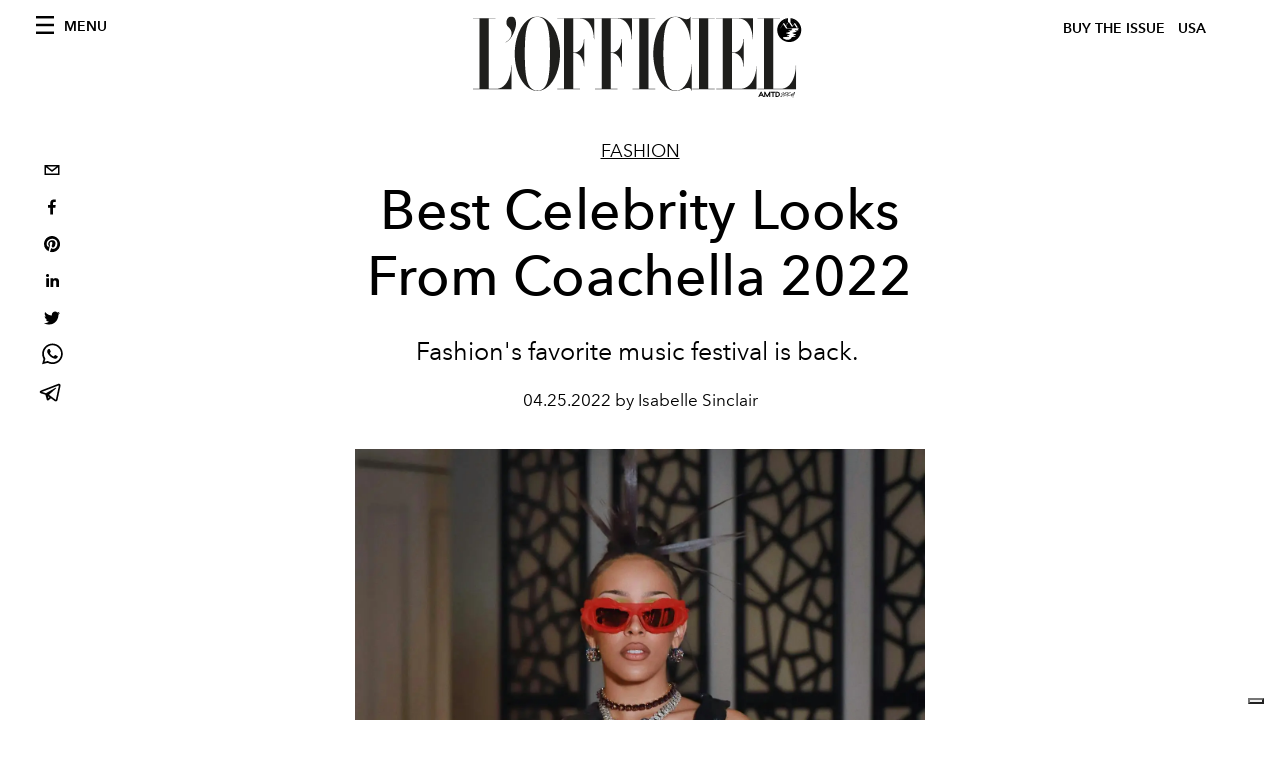

--- FILE ---
content_type: text/html; charset=utf-8
request_url: https://www.google.com/recaptcha/api2/aframe
body_size: 269
content:
<!DOCTYPE HTML><html><head><meta http-equiv="content-type" content="text/html; charset=UTF-8"></head><body><script nonce="XlUVNJzAJECxiUiM8hLW3w">/** Anti-fraud and anti-abuse applications only. See google.com/recaptcha */ try{var clients={'sodar':'https://pagead2.googlesyndication.com/pagead/sodar?'};window.addEventListener("message",function(a){try{if(a.source===window.parent){var b=JSON.parse(a.data);var c=clients[b['id']];if(c){var d=document.createElement('img');d.src=c+b['params']+'&rc='+(localStorage.getItem("rc::a")?sessionStorage.getItem("rc::b"):"");window.document.body.appendChild(d);sessionStorage.setItem("rc::e",parseInt(sessionStorage.getItem("rc::e")||0)+1);localStorage.setItem("rc::h",'1769513871575');}}}catch(b){}});window.parent.postMessage("_grecaptcha_ready", "*");}catch(b){}</script></body></html>

--- FILE ---
content_type: application/javascript; charset=utf-8
request_url: https://preview.lofficielusa.com/_next/static/chunks/5195-8a8650eb5b927d67.js
body_size: 6930
content:
(self.webpackChunk_N_E=self.webpackChunk_N_E||[]).push([[5195],{2781:function(e,a,s){"use strict";s.d(a,{Z:function(){return r}});var t=s(3288),i=s(7320),n=s.n(i);function r(e){e=null!==e?e:function(e){throw e}(new TypeError("Cannot destructure undefined"));var a="2174854",s="62528785";return(0,t.jsxs)(t.Fragment,{children:[(0,t.jsxs)(t.Fragment,{children:[(0,t.jsx)(n(),{src:"//cdn.iubenda.com/cs/iubenda_cs.js"}),(0,t.jsx)(n(),{src:"//cdn.iubenda.com/cs/tcf/stub-v2.js"}),(0,t.jsx)(n(),{src:"//cdn.iubenda.com/cs/ccpa/stub.js"}),(0,t.jsx)(n(),{id:"iubenda-script",dangerouslySetInnerHTML:{__html:'\n                var _iub = _iub || [];\n                _iub.csConfiguration = {\n                  consentOnContinuedBrowsing: false,\n                  ccpaAcknowledgeOnDisplay: true,\n                  whitelabel: false,\n                  lang: "en",\n                  siteId: '.concat(a,",\n                  perPurposeConsent: true,\n                  enableCMP: true,\n                  isTCFConsentGlobal: false,\n                  googleAdditionalConsentMode: true,\n                  enableCcpa: true,\n                  countryDetection: true,\n                  cookiePolicyId: ").concat(s,',\n                  banner: {\n                    acceptButtonDisplay: true,\n                    customizeButtonDisplay: true,\n                    position: "float-top-center",\n                    logo:\n                      "https://www.datocms-assets.com/39109/1615808428-logo-lofficiel.svg",\n                  },\n                  callback: {\n                    onPreferenceExpressedOrNotNeeded: function (preference) {\n                      dataLayer.push({\n                        iubenda_ccpa_opted_out: _iub.cs.api.isCcpaOptedOut(),\n                      });\n                      if (!preference) {\n                        dataLayer.push({\n                          event: "iubenda_preference_not_needed",\n                        });\n                      } else {\n                        if (preference.consent === true) {\n                          dataLayer.push({\n                            event: "iubenda_consent_given",\n                          });\n                        } else if (preference.consent === false) {\n                          dataLayer.push({\n                            event: "iubenda_consent_rejected",\n                          });\n                        } else if (preference.purposes) {\n                          for (var purposeId in preference.purposes) {\n                            if (preference.purposes[purposeId]) {\n                              dataLayer.push({\n                                event: "iubenda_consent_given_purpose_" + purposeId,\n                              });\n                            }\n                          }\n                        }\n                      }\n                    },\n                  },\n                };\n              ')}})]}),(0,t.jsx)(n(),{src:"//imasdk.googleapis.com/js/sdkloader/ima3.js",strategy:"beforeInteractive"})]})}},5772:function(e,a,s){"use strict";s.d(a,{Z:function(){return S}});var t=s(3288),i=s(2466),n=s(9601),r=s(1730),l=s(582),o=s(1395),c=s(6731),d=s.n(c);function m(e){var a=e.toggleTenantMenu,s=e.toggleMainMenu,c=e.transparentHeader,m=e.articleId,u=void 0===m?void 0:m,h=e.wrapClass,f=(0,i.useState)(!0),_=f[0],p=f[1],v=(0,o.useRouter)();return(0,n.R)((function(e){e.prevPos;var a=e.currPos.y>="-114";a!==_&&p(a),_?document.body.classList.contains("masthead-is-closed")&&document.body.classList.remove("masthead-is-closed"):document.body.classList.contains("body-with-masthead")&&document.body.classList.add("masthead-is-closed")}),[_]),(0,t.jsxs)("nav",{className:_?c?"site-header":"site-header site-header--rev is-reversed":c?"site-header site-header--small":"site-header site-header--rev site-header--small",children:[(0,t.jsx)("div",{className:"adv--topdesktop",children:(0,t.jsx)(l.Un,{className:"_iub_cs_activate-inline",adUnit:"/21831397253/Officiel_Global_Home_Page",sizes:[[970,250],[1920,250],[320,100],[320,50],[300,50]],sizeMapping:[{viewport:[1440,900],sizes:[[1920,250]]},{viewport:[640,480],sizes:[[970,250]]},{viewport:[0,0],sizes:[[320,100],[320,50],[300,50]]}],targetingArguments:{environment:"preview",market:r.Z.countryName,page_type:void 0===v.query.slug?"home_page":void 0===v.query.category?"category_page":"article",slot:"header",category:void 0===v.query.category?v.query.slug:v.query.category,article_id:u},onSlotRender:function(e){e.event.isEmpty||document.body.classList.add("body-with-masthead")}})}),(0,t.jsxs)("div",{className:"site-header__background",children:[(0,t.jsx)("progress",{className:"site-header__progress",max:"0",value:"0"}),(0,t.jsx)("div",{className:h,children:(0,t.jsxs)("div",{className:"site-header__content",children:[(0,t.jsx)("div",{className:"site-header__left",children:(0,t.jsxs)("a",{className:"site-header__nav-button",onClick:function(){return s()},children:[(0,t.jsx)("i",{className:"icon--hamburger"}),(0,t.jsx)("span",{children:"Menu"})]})}),(0,t.jsx)(d(),{href:"/",children:(0,t.jsxs)("a",{className:"site-header__logo",title:"L'Officiel ".concat(r.Z.countryName),children:[(0,t.jsx)("img",{alt:"L'Officiel ".concat(r.Z.countryName),title:"L'Officiel ".concat(r.Z.countryName),className:"logo",src:"/images/logo-lofficiel-amtd.svg",width:"390",height:"90"}),(0,t.jsx)("img",{alt:"L'Officiel ".concat(r.Z.countryName),title:"L'Officiel ".concat(r.Z.countryName),className:"logo--rev",src:"/images/logo-lofficiel-rev-amtd.svg",width:"390",height:"90"})]})}),(0,t.jsxs)("div",{className:"site-header__right",children:[(0,t.jsx)(d(),{href:"/issues",children:(0,t.jsx)("a",{className:"site-header__tenants-button",style:{marginRight:"6px"},children:"Buy The Issue"})}),(0,t.jsx)("a",{className:"site-header__tenants-button",onClick:function(){return a()},children:r.Z.countryName}),(0,t.jsx)("a",{className:"site-header__channels-button hidden--on-lap",onClick:function(){return a()},children:(0,t.jsx)("span",{className:"text",children:(0,t.jsx)("div",{className:"hidden--on-lap",children:r.Z.countryName})})})]})]})})]})]})}var u=s(8082),h=s(2493),f=s.n(h);function _(e){var a=e.toggleMainMenu,s=e.mainMenuOpen,i=e.categoriesList,n=(0,u.Z)("common").t,l=i.categories;return(0,t.jsxs)("nav",{className:s?"aside-nav is-visible":"aside-nav",id:"main-nav",children:[(0,t.jsx)("div",{className:"aside-nav__header",children:(0,t.jsx)("a",{className:"aside-nav__header__closer",title:"Close navigation menu",onClick:function(){return a()},children:(0,t.jsx)("i",{className:"icon--cross icon--large"})})}),(0,t.jsxs)("div",{className:"aside-nav__content",children:[(0,t.jsx)("div",{className:"space--bottom-2",children:(0,t.jsxs)("form",{action:"/".concat(r.Z.searchPageName),className:"form--with-inline-button",children:[(0,t.jsxs)("div",{className:"form__field",children:[(0,t.jsx)("input",{id:"search-box-input",name:"query",placeholder:n("mainNav--search-label"),required:"required",type:"text"}),(0,t.jsx)("label",{htmlFor:"search-box-input",className:"input--hidden",children:n("mainNav--search-label")})]}),(0,t.jsx)("button",{className:"button--small button--compact","aria-label":"Search button",children:(0,t.jsx)("i",{className:"icon--search"})})]})}),(0,t.jsx)("div",{className:"space--bottom-1",children:(0,t.jsx)("h6",{className:"aside-nav__content__title",children:n("mainNav--categories-label")})}),(0,t.jsx)("ul",{className:"aside-nav__content__list",children:void 0!==l&&l.length>0&&l.map((function(e){if(e.showInMenu)return(0,t.jsx)("li",{className:"aside-nav__content__list__item",children:(0,t.jsx)(d(),{href:"/".concat(r.Z.categoryDirectory,"/").concat(e.slug),children:(0,t.jsx)("a",{className:"aside-nav__content__list__link","aria-label":"Link for the category ".concat(e.slug),children:e.title})})},e.id)}))})]}),(0,t.jsxs)("div",{className:"aside-nav__footer",children:[(0,t.jsx)("div",{className:"space--bottom-2",children:(0,t.jsx)("div",{className:"aside-nav__footer__logo",children:(0,t.jsx)(f(),{alt:"L'Officiel ".concat(r.Z.countryName),title:"L'Officiel ".concat(r.Z.countryName),src:"/images/logo-lofficiel-rev-amtd.svg",width:"150",height:"34"})})}),(0,t.jsxs)("div",{className:"space--bottom-1",children:[(0,t.jsx)("h6",{className:"aside-nav__footer__title",children:(0,t.jsx)(d(),{href:"/issues",children:(0,t.jsx)("a",{className:"aside-nav__footer__title",children:"Buy the Issue"})})}),(0,t.jsx)("h6",{className:"aside-nav__footer__title",children:(0,t.jsx)(d(),{href:"/gifting",children:(0,t.jsx)("a",{className:"aside-nav__footer__title",children:"Gifting Guide"})})}),(0,t.jsx)("h6",{className:"aside-nav__footer__title space--bottom-2"}),(0,t.jsx)("h6",{className:"aside-nav__footer__title",children:(0,t.jsx)(d(),{href:"/".concat(r.Z.contactPageName),children:(0,t.jsx)("a",{className:"aside-nav__footer__title",children:n("footer--contacts-label")})})}),(0,t.jsx)("h6",{className:"aside-nav__footer__title space--bottom-2",children:(0,t.jsx)(d(),{href:"/newsletter",children:(0,t.jsx)("a",{className:"aside-nav__footer__title",children:"Newsletter"})})}),(0,t.jsx)("h6",{className:"aside-nav__footer__title",children:n("mainNav--follow-label")}),(0,t.jsx)("ul",{className:"aside-nav__footer__inline-list",children:r.Z.socials&&r.Z.socials.length>0&&r.Z.socials.map((function(e){return(0,t.jsx)("li",{className:"aside-nav__footer__inline-list__item",children:(0,t.jsxs)("a",{href:e.url,target:"_blank",rel:"noopener noreferrer",className:"aside-nav__footer__inline-list__link","aria-label":"Link for social handle ".concat(e.name),children:[(0,t.jsx)("span",{children:e.name}),(0,t.jsx)("i",{className:e.icon})]})},e.name)}))})]})]})]})}function p(e){var a=e.ulClass,s=e.liClass,i=e.aClass,n=[{name:"argentina",active:!0,domain:"https://www.lofficiel.com.ar"},{name:"austria",active:!0,domain:"https://www.lofficiel.at"},{name:"baltic",active:!0,domain:"https://lofficielbaltic.com"},{name:"belgium",active:!0,domain:"https://www.lofficiel.be"},{name:"brazil",active:!0,domain:"https://www.revistalofficiel.com.br"},{name:"chile",active:!0,domain:"https://www.lofficielchile.com"},{name:"cyprus",active:!0,domain:"https://www.lofficiel.cy"},{name:"france",active:!0,domain:"https://www.lofficiel.com"},{name:"france riviera",active:!0,domain:"https://www.lofficiel.com/categories/french-riviera"},{name:"hong kong sar",active:!0,domain:"https://www.lofficielhk.com"},{name:"ibiza",active:!0,domain:"https://www.lofficielibiza.com"},{name:"italy",active:!0,domain:"https://www.lofficielitalia.com"},{name:"japan",active:!0,domain:"https://www.lofficieljapan.com"},{name:"korea",active:!0,domain:"https://www.lofficielkorea.com"},{name:"latvia",active:!0,domain:"https://lofficielbaltics.com/lv"},{name:"liechtenstein",active:!0,domain:"https://www.lofficiel.li"},{name:"lithuania",active:!0,domain:"https://www.lofficiel.lt"},{name:"malaysia",active:!0,domain:"https://www.lofficielmalaysia.com"},{name:"malaysia hommes",active:!0,domain:"https://www.hommesmalaysia.com"},{name:"mexico",active:!0,domain:"https://www.lofficielmexico.com"},{name:"morocco",active:!0,domain:"https://www.lofficielmaroc.ma"},{name:"monaco",active:!0,domain:"https://www.lofficielmonaco.com/"},{name:"philippines",active:!0,domain:"https://www.lofficielph.com"},{name:"singapore",active:!0,domain:"https://www.lofficielsingapore.com"},{name:"singapore hommes",active:!0,domain:"https://www.hommessingapore.com"},{name:"spain",active:!0,domain:"https://www.lofficiel.es"},{name:"st. barth",active:!0,domain:"https://www.lofficielstbarth.com"},{name:"switzerland",active:!0,domain:"https://www.lofficiel.ch"},{name:"thailand",active:!0,domain:"https://lofficielthailand.com"},{name:"turkey",active:!0,domain:"https://www.lofficiel.com.tr"},{name:"uk",active:!0,domain:"https://www.lofficiel.co.uk"},{name:"usa",active:!0,domain:"https://www.lofficielusa.com"},{name:"vietnam",active:!0,domain:"https://www.lofficielvietnam.com/"}];return(0,t.jsxs)("ul",{className:a,children:[n&&n.length>0&&n.filter((function(e){return!0===e.active})).map((function(e){return(0,t.jsx)("li",{className:s,children:(0,t.jsx)("a",{className:i,href:e.domain,target:"_blank",rel:"noopener noreferrer",children:e.name})},e.name)})),n&&n.length>0&&n.filter((function(e){return!1===e.active})).map((function(e){return(0,t.jsx)("li",{className:s,children:(0,t.jsx)("span",{className:"is-disabled ".concat(i),children:e.name})},e.name)}))]})}function v(e){var a=e.tenantMenuOpen,s=e.toggleTenantMenu;return(0,t.jsxs)("nav",{className:a?"aside-nav aside-nav--right aside-nav--rev is-visible":"aside-nav aside-nav--right aside-nav--rev",id:"tenants-nav",children:[(0,t.jsx)("div",{className:"aside-nav__header",children:(0,t.jsx)("a",{className:"aside-nav__header__closer",title:"Close navigation menu",onClick:function(){return s()},children:(0,t.jsx)("i",{className:"icon--cross icon--large"})})}),(0,t.jsx)("div",{className:"aside-nav__content",children:(0,t.jsx)(p,{ulClass:"aside-nav__content__list",liClass:"aside-nav__content__list__item",aClass:"aside-nav__content__list__link"})})]})}var w=s(8565),g=s.n(w),x=s(4515);function j(e,a,s,t,i,n,r){try{var l=e[n](r),o=l.value}catch(c){return void s(c)}l.done?a(o):Promise.resolve(o).then(t,i)}function b(e,a,s){return a in e?Object.defineProperty(e,a,{value:s,enumerable:!0,configurable:!0,writable:!0}):e[a]=s,e}function N(e){for(var a=1;a<arguments.length;a++){var s=null!=arguments[a]?arguments[a]:{},t=Object.keys(s);"function"===typeof Object.getOwnPropertySymbols&&(t=t.concat(Object.getOwnPropertySymbols(s).filter((function(e){return Object.getOwnPropertyDescriptor(s,e).enumerable})))),t.forEach((function(a){b(e,a,s[a])}))}return e}function y(e){e=null!==e?e:function(e){throw e}(new TypeError("Cannot destructure undefined"));var a=(0,u.Z)("common"),s=a.t,n=(a.lang,(0,x.cI)()),l=n.register,o=n.handleSubmit,c=n.setValue,d=n.formState.errors,m=(0,i.useState)({submitted:!1,submitting:!1,info:{error:!1,msg:null}}),h=m[0],f=m[1],_=function(){var e,a=(e=g().mark((function e(a){var s,t;return g().wrap((function(e){for(;;)switch(e.prev=e.next){case 0:return f((function(e){return N({},e,{submitting:!0})})),e.prev=1,e.next=4,fetch("/api/mailchimp-subscribe",{method:"POST",headers:{"Content-Type":"application/json"},body:JSON.stringify({email:a.emailAddress,name:a.firstName,last_name:a.lastName,newsletterList:a.newsletterList})});case 4:return s=e.sent,e.next=7,s.text();case 7:t=e.sent,p(s.status,t),e.next=13;break;case 11:e.prev=11,e.t0=e.catch(1);case 13:case"end":return e.stop()}}),e,null,[[1,11]])})),function(){var a=this,s=arguments;return new Promise((function(t,i){var n=e.apply(a,s);function r(e){j(n,t,i,r,l,"next",e)}function l(e){j(n,t,i,r,l,"throw",e)}r(void 0)}))});return function(e){return a.apply(this,arguments)}}(),p=function(e,a){200===e?(f({submitted:!0,submitting:!1,info:{error:!1,msg:a}}),c("firstName",""),c("lastName",""),c("emailAddress",""),c("tosAcceptance",!1)):f({info:{error:!0,msg:a}})};return(0,t.jsx)("div",{className:"site-footer__newsletter",id:"newsletter",children:(0,t.jsx)("div",{className:"wrap--nobgcolor",children:(0,t.jsxs)("form",{className:"form--newsletter",name:"Mailchimp newsletter form",onSubmit:o((function(e){_(e)})),children:[(0,t.jsx)("input",{name:"utf8",type:"hidden",value:"\u2713"}),(0,t.jsx)("h2",{className:"site-footer__title",children:s("footer--newsletter-title")}),(0,t.jsxs)("div",{className:"form__field",children:[(0,t.jsx)("input",N({id:"name-input",type:"text",placeholder:s("footer--newsletter-name")},l("firstName",{required:!0,maxLength:80}))),(0,t.jsx)("label",{htmlFor:"name-input",className:"input--hidden",children:s("footer--newsletter-name")}),d.firstName&&(0,t.jsx)("span",{className:"form__error",children:s("footer--newsletter-error-message")})]}),(0,t.jsxs)("div",{className:"form__field",children:[(0,t.jsx)("input",N({type:"text",placeholder:s("footer--newsletter-surname"),id:"surname-input"},l("lastName",{required:!0,maxLength:100}))),(0,t.jsx)("label",{htmlFor:"surname-input",className:"input--hidden",children:s("footer--newsletter-surname")}),d.lastName&&(0,t.jsx)("span",{className:"form__error",children:s("footer--newsletter-error-message")})]}),(0,t.jsxs)("div",{className:"form__field",children:[(0,t.jsx)("input",N({type:"text",id:"email-input",placeholder:s("footer--newsletter-email")},l("emailAddress",{required:!0,pattern:/^\S+@\S+$/i}))),(0,t.jsx)("label",{htmlFor:"email-input",className:"input--hidden",children:s("footer--newsletter-email")}),d.emailAddress&&(0,t.jsx)("span",{className:"form__error",children:s("footer--newsletter-error-message")})]}),(0,t.jsxs)("div",{className:"form__field",children:[(0,t.jsx)("label",{htmlFor:"lang",className:"input--hidden",children:"Select the newsletter"}),(0,t.jsxs)("select",N({id:"newsletterList",className:"",style:{fontSize:"0.875rem",color:"white",background:"none",border:"none",paddingLeft:0,borderBottom:"1px solid #ebebeb",maxWidth:"400px",width:"100%"}},l("newsletterList",{required:!0,maxLength:100}),{children:[(0,t.jsx)("option",{value:"aaaadaf887",children:"\ud83d\udce7 Weekly Newsletter"}),(0,t.jsx)("option",{value:"f371e8a626",children:"\ud83d\uded2 Shopping Newsletter"})]}))]}),(0,t.jsxs)("div",{className:"form__field",children:[(0,t.jsxs)("label",{className:"input--checkbox",children:[(0,t.jsx)("input",N({type:"checkbox",id:"accept-tos-input",placeholder:s("footer--newsletter-tos-acceptance-placeholder")},l("tosAcceptance",{required:!0}))),(0,t.jsx)("label",{htmlFor:"accept-tos-input",className:"input--hidden",children:s("footer--newsletter-tos-acceptance")}),(0,t.jsx)("span",{className:"input__label",children:(0,t.jsxs)("span",{className:"milli formatted-content",children:[s("footer--newsletter-tos-text")," ",(0,t.jsxs)("a",{href:r.Z.privacyPolicyURL,target:"_blank",rel:"noopener noreferrer",className:"iubenda-nostyle no-brand iubenda-embed",children:["Privacy Policy"," "]})]})})]}),d.tosAcceptance&&(0,t.jsx)("span",{className:"form__error",children:s("footer--newsletter-error-message")})]}),(0,t.jsx)("div",{className:"form__actions",children:(0,t.jsx)("input",{type:"submit",className:"button--primary--rev button--medium",value:h.submitting?s("footer--newsletter-subscribing"):h.submitted?s("footer--newsletter-subscribed"):s("footer--newsletter-subscribe")})})]})})})}var k=s(1389),M=s(8063),I=(s(3352),s(7859));function L(e){var a=e.magazines,s=(0,u.Z)("common").t,i="62528785";M.ZP.use([M.W_,M.s5]);var n=I.env.NEXT_PUBLIC_DONT_SHOW_MAILCHIMP_FORM;return(0,t.jsxs)("footer",{className:"site-footer",children:[(0,t.jsxs)("div",{className:"site-footer__top",children:[a.length>0&&(0,t.jsx)("div",{className:"site-footer__subscriptions",children:(0,t.jsxs)("div",{className:"wrap--nobgcolor",children:[(0,t.jsx)("h2",{className:"site-footer__title",children:s("footer--subscription-label")}),(0,t.jsx)("div",{className:"site-footer__subscriptions__list",children:(0,t.jsx)("div",{className:"slider--external-arrows slider--fixed-height--small",children:(0,t.jsx)("div",{className:"site-footer__subscriptions__carousel",children:(0,t.jsx)(k.t,{navigation:a.length>1,centerInsufficientSlides:!0,slidesPerView:1,breakpoints:{480:{slidesPerView:2,spaceBetween:20},640:{slidesPerView:3,spaceBetween:30}},children:a&&a.map((function(e){var a;return(0,t.jsx)(k.o,{children:(0,t.jsx)(d(),{href:"/issues",children:(0,t.jsx)("a",{target:"_blank",rel:"noopener noreferrer",className:"site-footer__subscriptions__list__item",children:(0,t.jsx)(f(),{width:220,height:300,src:e.coverImage.url,alt:e.coverImage.alt?e.coverImage.alt:null===(a=e.coverImage.smartTags)||void 0===a?void 0:a.join(" ")})})})},e.id)}))})})})})]})}),!n&&(0,t.jsx)(y,{})]}),(0,t.jsx)("div",{className:"site-footer__bottom",children:(0,t.jsxs)("div",{className:"wrap--nobgcolor",children:[(0,t.jsx)("div",{className:"site-footer__logo",children:(0,t.jsx)(f(),{src:"/images/logo-lofficiel-rev-amtd.svg",alt:"L'Officiel logo",width:400,height:90})}),(0,t.jsx)("div",{className:"site-footer__socials",children:(0,t.jsxs)("ul",{className:"site-footer__socials__item",children:[r.Z.socials&&r.Z.socials.length>0&&r.Z.socials.map((function(e){return(0,t.jsx)("li",{className:"site-footer__socials__item__item",children:(0,t.jsx)("a",{href:e.url,target:"_blank",rel:"noopener noreferrer",className:"site-footer__socials__item__link","aria-label":"Link for social ".concat(e.name),children:(0,t.jsx)("i",{className:e.icon,children:(0,t.jsx)("span",{children:e.name})})})},e.name)})),(0,t.jsx)("li",{className:"site-footer__socials__item__item",children:(0,t.jsx)("a",{href:"".concat(r.Z.frontendUrl,"/feed.rss"),target:"_blank",rel:"noopener noreferrer",className:"site-footer__socials__item__link","aria-label":"Link for RSS Feed",children:(0,t.jsx)("svg",{xmlns:"http://www.w3.org/2000/svg",fill:"none",viewBox:"0 0 24 24",stroke:"currentColor",style:{color:"white",height:"20px"},children:(0,t.jsx)("path",{strokeLinecap:"round",strokeLinejoin:"round",strokeWidth:2,d:"M6 5c7.18 0 13 5.82 13 13M6 11a7 7 0 017 7m-6 0a1 1 0 11-2 0 1 1 0 012 0z"})})})})]})}),(0,t.jsx)("nav",{className:"site-footer__nav",children:(0,t.jsxs)("ul",{className:"site-footer__nav__list",children:[(0,t.jsx)("li",{className:"site-footer__nav__item",children:(0,t.jsx)(d(),{href:"/".concat(r.Z.contactPageName),children:(0,t.jsx)("a",{className:"site-footer__nav__item__link",children:s("footer--contacts-label")})})}),(0,t.jsx)("li",{className:"site-footer__nav__item",children:(0,t.jsx)(d(),{href:"/newsletter",children:(0,t.jsx)("a",{className:"site-footer__nav__item__link",children:"Newsletter"})})}),(0,t.jsxs)(t.Fragment,{children:[(0,t.jsxs)("li",{className:"site-footer__nav__item",children:[(0,t.jsx)("a",{href:"https://www.iubenda.com/privacy-policy/".concat(i),className:"site-footer__nav__item__link iubenda-nostyle no-brand iubenda-embed",title:"Privacy Policy",children:"Privacy Policy"}),(0,t.jsx)("script",{type:"text/javascript",dangerouslySetInnerHTML:{__html:'\n                          (function (w, d) {\n                          var loader = function () {\n                          var s = d.createElement("script"),\n                          tag = d.getElementsByTagName("script")[0];\n                          s.src = "https://cdn.iubenda.com/iubenda.js";\n                          tag.parentNode.insertBefore(s, tag);\n                          };\n                          if (w.addEventListener) {\n                          w.addEventListener("load", loader, false);\n                          } else if (w.attachEvent) {\n                          w.attachEvent("onload", loader);\n                          } else {\n                          w.onload = loader;\n                          }\n                          })(window, document);\n                          '}})]}),(0,t.jsx)("li",{className:"site-footer__nav__item",children:(0,t.jsx)("a",{href:"https://www.iubenda.com/privacy-policy/".concat(i,"/cookie-policy"),className:"site-footer__nav__item__link iubenda-nostyle no-brand iubenda-embed",title:"Cookie Policy",children:"Cookie Policy"})})]})]})})]})})]})}var P=s(7588),C=s.n(P);function O(e){var a=e.preview,s=(0,o.useRouter)();return(0,t.jsx)(t.Fragment,{children:a&&(0,t.jsxs)("a",{href:"/api/exit-preview?page=".concat(s.asPath),className:C().preview,children:[(0,t.jsx)("span",{className:C().alignTop,children:"Exit Preview"}),(0,t.jsx)("i",{className:"icon--cross"})]})})}var Z=JSON.parse('{"categories":[{"id":"13030876","title":"Fashion","slug":"fashion","showInMenu":true},{"id":"13031263","title":"Beauty","slug":"beauty","showInMenu":true},{"id":"16338836","title":"Shopping","slug":"shopping","showInMenu":true},{"id":"13031586","title":"Film & TV","slug":"film-tv","showInMenu":true},{"id":"13035284","title":"Music","slug":"music","showInMenu":true},{"id":"16203497","title":"Pop culture","slug":"pop-culture","showInMenu":true},{"id":"16182666","title":"Fashion Week","slug":"fashion-week","showInMenu":true},{"id":"13023259","title":"Travel & Living","slug":"travel-living","showInMenu":true},{"id":"13030883","title":"L\'Officiel Art","slug":"art","showInMenu":true},{"id":"13031427","title":"Men\'s","slug":"men","showInMenu":true},{"id":"13031925","title":"Politics & Culture","slug":"politics-culture","showInMenu":false},{"id":"62722005","title":"Hommes","slug":"uomo","showInMenu":false},{"id":"13033065","title":"Be Well","slug":"wellness","showInMenu":false},{"id":"15928921","title":"Save The Date","slug":"save-the-date","showInMenu":false},{"id":"16055316","title":"Video","slug":"video","showInMenu":false},{"id":"16205475","title":"Trips","slug":"trips","showInMenu":false},{"id":"16206076","title":"International Watch Review","slug":"watches","showInMenu":true},{"id":"16248240","title":"Intermission","slug":"intermission","showInMenu":false},{"id":"16259188","title":"Gucci Beauty","slug":"gucci-beauty","showInMenu":false},{"id":"16272179","title":"Beauty Zodiac","slug":"beauty-zodiac","showInMenu":false},{"id":"16229738","title":"Audemars Piguet","slug":"audemars-piguet","showInMenu":false},{"id":"93455423","title":"Davos","slug":"davos","showInMenu":false}]}');function S(e){var a=e.preview,s=e.children,n=e.footerProps,r=e.transparentHeader,o=e.articleId,c=void 0===o?void 0:o,d=e.wrapClass,u=void 0===d?"wrap":d,h=e.siteContentClass,f=void 0===h?"site-content":h,p=e.bgColor,w=void 0===p?"white":p,g=(0,i.useState)(!1),x=g[0],j=g[1],b=function(){return j(!x)},N=(0,i.useState)(!1),y=N[0],k=N[1],M=function(){return k(!y)};return(0,t.jsx)(t.Fragment,{children:(0,t.jsxs)(l.sV,{dfpNetworkId:"",collapseEmptyDivs:!0,children:[(0,t.jsx)(m,{toggleMainMenu:b,toggleTenantMenu:M,preview:a,transparentHeader:r,articleId:c,wrapClass:u}),(0,t.jsx)(_,{toggleMainMenu:b,mainMenuOpen:x,categoriesList:Z}),(0,t.jsx)(v,{toggleTenantMenu:M,tenantMenuOpen:y}),(0,t.jsx)("main",{className:f,style:{backgroundColor:w},children:s}),(0,t.jsx)("div",{onClick:function(){return j(!1),void k(!1)},className:y||x?"overlay is-visible":"overlay"}),(0,t.jsx)(O,{preview:a}),(0,t.jsx)(L,{magazines:n})]})})}},1730:function(e,a){"use strict";a.Z={frontendUrl:"https://www.lofficielusa.com",countryName:"usa",socials:[{name:"twitter",url:"https://twitter.com/LOFFICIELUSA",icon:"icon--twitter"},{name:"facebook",url:"https://www.facebook.com/lofficielamerica",icon:"icon--facebook"},{name:"instagram",url:"https://instagram.com/LOFFICIELUSA",icon:"icon--instagram"}],privacyPolicyURL:"https://www.iubenda.com/privacy-policy/62528785",categoryDirectory:"categories",searchPageName:"search",aboutPageName:"about",contactPageName:"contacts",articleWrittenByLabel:"by"}},7588:function(e){e.exports={preview:"style_preview__Lea85",alignTop:"style_alignTop__nPFPp"}}}]);

--- FILE ---
content_type: application/javascript; charset=utf-8
request_url: https://preview.lofficielusa.com/_next/static/chunks/7617-5cb38018ccc43f91.js
body_size: 44591
content:
(self.webpackChunk_N_E=self.webpackChunk_N_E||[]).push([[7617],{9601:function(e,t,n){"use strict";var i=n(5601);Object.defineProperty(t,"R",{enumerable:!0,get:function(){return i.useScrollPosition}})},8015:function(e,t,n){"use strict";Object.defineProperty(t,"__esModule",{value:!0}),t.useIsomorphicLayoutEffect=void 0;const i=n(2466);t.useIsomorphicLayoutEffect="undefined"!==typeof window?i.useLayoutEffect:i.useEffect},5601:function(e,t,n){"use strict";Object.defineProperty(t,"__esModule",{value:!0}),t.useScrollPosition=void 0;const i=n(2466),r=n(8015),s="undefined"!==typeof window,o={x:0,y:0},a=e=>null===e||void 0===e?void 0:e.getBoundingClientRect(),l=({element:e,useWindow:t,boundingElement:n})=>{if(!s)return o;if(t)return{x:window.scrollX,y:window.scrollY};const i=a((null===e||void 0===e?void 0:e.current)||document.body),r=a(null===n||void 0===n?void 0:n.current);return i?r?{x:(r.x||0)-(i.x||0),y:(r.y||0)-(i.y||0)}:{x:i.left,y:i.top}:o};t.useScrollPosition=(e,t,n,o,a,d)=>{const c=i.useRef(l({useWindow:o,boundingElement:d}));let u=null;const f=()=>{const t=l({element:n,useWindow:o,boundingElement:d});e({prevPos:c.current,currPos:t}),c.current=t,u=null};r.useIsomorphicLayoutEffect((()=>{var e;if(!s)return;const t=()=>{a?null===u&&(u=setTimeout(f,a)):f()};return d?null===(e=d.current)||void 0===e||e.addEventListener("scroll",t,{passive:!0}):window.addEventListener("scroll",t,{passive:!0}),()=>{var e;d?null===(e=d.current)||void 0===e||e.removeEventListener("scroll",t):window.removeEventListener("scroll",t),u&&clearTimeout(u)}}),t)},t.useScrollPosition.defaultProps={deps:[],element:!1,useWindow:!1,wait:null,boundingElement:!1}},4076:function(e){function t(){this._events=this._events||{},this._maxListeners=this._maxListeners||void 0}function n(e){return"function"===typeof e}function i(e){return"object"===typeof e&&null!==e}function r(e){return void 0===e}e.exports=t,t.EventEmitter=t,t.prototype._events=void 0,t.prototype._maxListeners=void 0,t.defaultMaxListeners=10,t.prototype.setMaxListeners=function(e){if("number"!==typeof e||e<0||isNaN(e))throw TypeError("n must be a positive number");return this._maxListeners=e,this},t.prototype.emit=function(e){var t,s,o,a,l,d;if(this._events||(this._events={}),"error"===e&&(!this._events.error||i(this._events.error)&&!this._events.error.length)){if((t=arguments[1])instanceof Error)throw t;var c=new Error('Uncaught, unspecified "error" event. ('+t+")");throw c.context=t,c}if(r(s=this._events[e]))return!1;if(n(s))switch(arguments.length){case 1:s.call(this);break;case 2:s.call(this,arguments[1]);break;case 3:s.call(this,arguments[1],arguments[2]);break;default:a=Array.prototype.slice.call(arguments,1),s.apply(this,a)}else if(i(s))for(a=Array.prototype.slice.call(arguments,1),o=(d=s.slice()).length,l=0;l<o;l++)d[l].apply(this,a);return!0},t.prototype.addListener=function(e,s){var o;if(!n(s))throw TypeError("listener must be a function");return this._events||(this._events={}),this._events.newListener&&this.emit("newListener",e,n(s.listener)?s.listener:s),this._events[e]?i(this._events[e])?this._events[e].push(s):this._events[e]=[this._events[e],s]:this._events[e]=s,i(this._events[e])&&!this._events[e].warned&&(o=r(this._maxListeners)?t.defaultMaxListeners:this._maxListeners)&&o>0&&this._events[e].length>o&&(this._events[e].warned=!0,console.error("(node) warning: possible EventEmitter memory leak detected. %d listeners added. Use emitter.setMaxListeners() to increase limit.",this._events[e].length),"function"===typeof console.trace&&console.trace()),this},t.prototype.on=t.prototype.addListener,t.prototype.once=function(e,t){if(!n(t))throw TypeError("listener must be a function");var i=!1;function r(){this.removeListener(e,r),i||(i=!0,t.apply(this,arguments))}return r.listener=t,this.on(e,r),this},t.prototype.removeListener=function(e,t){var r,s,o,a;if(!n(t))throw TypeError("listener must be a function");if(!this._events||!this._events[e])return this;if(o=(r=this._events[e]).length,s=-1,r===t||n(r.listener)&&r.listener===t)delete this._events[e],this._events.removeListener&&this.emit("removeListener",e,t);else if(i(r)){for(a=o;a-- >0;)if(r[a]===t||r[a].listener&&r[a].listener===t){s=a;break}if(s<0)return this;1===r.length?(r.length=0,delete this._events[e]):r.splice(s,1),this._events.removeListener&&this.emit("removeListener",e,t)}return this},t.prototype.removeAllListeners=function(e){var t,i;if(!this._events)return this;if(!this._events.removeListener)return 0===arguments.length?this._events={}:this._events[e]&&delete this._events[e],this;if(0===arguments.length){for(t in this._events)"removeListener"!==t&&this.removeAllListeners(t);return this.removeAllListeners("removeListener"),this._events={},this}if(n(i=this._events[e]))this.removeListener(e,i);else if(i)for(;i.length;)this.removeListener(e,i[i.length-1]);return delete this._events[e],this},t.prototype.listeners=function(e){return this._events&&this._events[e]?n(this._events[e])?[this._events[e]]:this._events[e].slice():[]},t.prototype.listenerCount=function(e){if(this._events){var t=this._events[e];if(n(t))return 1;if(t)return t.length}return 0},t.listenerCount=function(e,t){return e.listenerCount(t)}},2493:function(e,t,n){e.exports=n(14)},6731:function(e,t,n){e.exports=n(3441)},9693:function(e,t,n){"use strict";var i=n(6279);function r(){}function s(){}s.resetWarningCache=r,e.exports=function(){function e(e,t,n,r,s,o){if(o!==i){var a=new Error("Calling PropTypes validators directly is not supported by the `prop-types` package. Use PropTypes.checkPropTypes() to call them. Read more at http://fb.me/use-check-prop-types");throw a.name="Invariant Violation",a}}function t(){return e}e.isRequired=e;var n={array:e,bool:e,func:e,number:e,object:e,string:e,symbol:e,any:e,arrayOf:t,element:e,elementType:e,instanceOf:t,node:e,objectOf:t,oneOf:t,oneOfType:t,shape:t,exact:t,checkPropTypes:s,resetWarningCache:r};return n.PropTypes=n,n}},6948:function(e,t,n){e.exports=n(9693)()},6279:function(e){"use strict";e.exports="SECRET_DO_NOT_PASS_THIS_OR_YOU_WILL_BE_FIRED"},7347:function(e,t,n){"use strict";Object.defineProperty(t,"__esModule",{value:!0}),t.default=t.AdSlot=void 0;var i=a(n(2466)),r=a(n(6948)),s=a(n(8120)),o=n(9032);function a(e){return e&&e.__esModule?e:{default:e}}function l(e){return l="function"===typeof Symbol&&"symbol"===typeof Symbol.iterator?function(e){return typeof e}:function(e){return e&&"function"===typeof Symbol&&e.constructor===Symbol&&e!==Symbol.prototype?"symbol":typeof e},l(e)}function d(){return d=Object.assign||function(e){for(var t=1;t<arguments.length;t++){var n=arguments[t];for(var i in n)Object.prototype.hasOwnProperty.call(n,i)&&(e[i]=n[i])}return e},d.apply(this,arguments)}function c(e){for(var t=1;t<arguments.length;t++){var n=null!=arguments[t]?arguments[t]:{},i=Object.keys(n);"function"===typeof Object.getOwnPropertySymbols&&(i=i.concat(Object.getOwnPropertySymbols(n).filter((function(e){return Object.getOwnPropertyDescriptor(n,e).enumerable})))),i.forEach((function(t){g(e,t,n[t])}))}return e}function u(e,t){for(var n=0;n<t.length;n++){var i=t[n];i.enumerable=i.enumerable||!1,i.configurable=!0,"value"in i&&(i.writable=!0),Object.defineProperty(e,i.key,i)}}function f(e){return f=Object.setPrototypeOf?Object.getPrototypeOf:function(e){return e.__proto__||Object.getPrototypeOf(e)},f(e)}function p(e,t){return p=Object.setPrototypeOf||function(e,t){return e.__proto__=t,e},p(e,t)}function h(e){if(void 0===e)throw new ReferenceError("this hasn't been initialised - super() hasn't been called");return e}function g(e,t,n){return t in e?Object.defineProperty(e,t,{value:n,enumerable:!0,configurable:!0,writable:!0}):e[t]=n,e}var m=0,v=function(e){function t(e){var n;return function(e,t){if(!(e instanceof t))throw new TypeError("Cannot call a class as a function")}(this,t),(n=function(e,t){return!t||"object"!==l(t)&&"function"!==typeof t?h(e):t}(this,f(t).call(this,e))).doRegisterSlot=n.doRegisterSlot.bind(h(h(n))),n.generateSlotId=n.generateSlotId.bind(h(h(n))),n.getSlotId=n.getSlotId.bind(h(h(n))),n.mapContextToAdSlotProps=n.mapContextToAdSlotProps.bind(h(h(n))),n.slotShouldRefresh=n.slotShouldRefresh.bind(h(h(n))),n.slotRenderEnded=n.slotRenderEnded.bind(h(h(n))),n.slotRegisterCallback=n.slotRegisterCallback.bind(h(h(n))),n.slotIsViewable=n.slotIsViewable.bind(h(h(n))),n.slotVisibilityChanged=n.slotVisibilityChanged.bind(h(h(n))),n.getClasses=n.getClasses.bind(h(h(n))),n.state={slotId:n.props.slotId||null,className:n.props.className||""},n.adElementRef=i.default.createRef?i.default.createRef():function(e){n.adElementRef=e},n}var n,r,o;return function(e,t){if("function"!==typeof t&&null!==t)throw new TypeError("Super expression must either be null or a function");e.prototype=Object.create(t&&t.prototype,{constructor:{value:e,writable:!0,configurable:!0}}),t&&p(e,t)}(t,e),n=t,(r=[{key:"componentDidMount",value:function(){void 0!==this.context&&this.context.newSlotCallback&&this.context.newSlotCallback(),this.registerSlot()}},{key:"componentWillUnmount",value:function(){this.unregisterSlot()}},{key:"getSlotId",value:function(){return this.props.slotId||this.state.slotId}},{key:"getClasses",value:function(){var e=this.state.className.split(" ");return e.push("adunitContainer"),e}},{key:"generateSlotId",value:function(){return"adSlot-".concat(m++)}},{key:"mapContextToAdSlotProps",value:function(){var e=this.context,t={};return void 0!==e.dfpNetworkId&&(t.dfpNetworkId=e.dfpNetworkId),void 0!==e.dfpAdUnit&&(t.adUnit=e.dfpAdUnit),void 0!==e.dfpSizeMapping&&(t.sizeMapping=e.dfpSizeMapping),void 0!==e.dfpTargetingArguments&&(t.targetingArguments=e.dfpTargetingArguments),t}},{key:"doRegisterSlot",value:function(){s.default.registerSlot(c({},this.mapContextToAdSlotProps(),this.props,this.state,{slotShouldRefresh:this.slotShouldRefresh})),!0===this.props.fetchNow&&s.default.load(this.getSlotId()),s.default.attachSlotRenderEnded(this.slotRenderEnded),s.default.attachSlotIsViewable(this.slotIsViewable),s.default.attachSlotVisibilityChanged(this.slotVisibilityChanged),this.slotRegisterCallback()}},{key:"registerSlot",value:function(){null===this.state.slotId?this.setState({slotId:this.generateSlotId()},this.doRegisterSlot):this.doRegisterSlot()}},{key:"unregisterSlot",value:function(){s.default.unregisterSlot(c({},this.mapContextToAdSlotProps(),this.props,this.state)),s.default.detachSlotRenderEnded(this.slotRenderEnded),s.default.detachSlotIsViewable(this.slotIsViewable),s.default.detachSlotVisibilityChanged(this.slotVisibilityChanged)}},{key:"slotRenderEnded",value:function(e){if(e.slotId===this.getSlotId()&&void 0!==this.props.onSlotRender){var t=c({},e,{adElementRef:this.adElementRef});this.props.onSlotRender(t)}}},{key:"slotRegisterCallback",value:function(){"function"===typeof this.props.onSlotRegister&&this.props.onSlotRegister({slotId:this.getSlotId(),sizes:this.props.sizes,slotCount:m,adElementRef:this.adElementRef})}},{key:"slotIsViewable",value:function(e){e.slotId===this.getSlotId()&&void 0!==this.props.onSlotIsViewable&&this.props.onSlotIsViewable(e)}},{key:"slotVisibilityChanged",value:function(e){e.slotId===this.getSlotId()&&void 0!==this.props.onSlotVisibilityChanged&&this.props.onSlotVisibilityChanged(e)}},{key:"slotShouldRefresh",value:function(){var e=!0;return void 0!==this.props.shouldRefresh&&(e=this.props.shouldRefresh(c({},this.mapContextToAdSlotProps(),this.props,{slotId:this.getSlotId()}))),e}},{key:"render",value:function(){var e=this.state.slotId,t={className:"adBox"};return null!==e&&(t.id=e),i.default.createElement("div",{className:this.getClasses().join(" ").trim()},i.default.createElement("div",d({ref:this.adElementRef},t)))}}])&&u(n.prototype,r),o&&u(n,o),t}(i.default.Component);t.AdSlot=v,g(v,"propTypes",{dfpNetworkId:r.default.string,adUnit:r.default.string,sizes:r.default.arrayOf(r.default.oneOfType([r.default.arrayOf(r.default.number),r.default.string])),renderOutOfThePage:r.default.bool,sizeMapping:r.default.arrayOf(r.default.object),fetchNow:r.default.bool,adSenseAttributes:r.default.object,targetingArguments:r.default.object,onSlotRender:r.default.func,onSlotRegister:r.default.func,onSlotIsViewable:r.default.func,onSlotVisibilityChanged:r.default.func,shouldRefresh:r.default.func,slotId:r.default.string,className:r.default.string}),g(v,"defaultProps",{fetchNow:!1}),null===o.Context?v.contextTypes={dfpNetworkId:r.default.string,dfpAdUnit:r.default.string,dfpSizeMapping:r.default.arrayOf(r.default.object),dfpTargetingArguments:r.default.object,newSlotCallback:r.default.func}:v.contextType=o.Context;var b=v;t.default=b},9032:function(e,t,n){"use strict";Object.defineProperty(t,"__esModule",{value:!0}),t.default=t.Context=void 0;var i=o(n(2466)),r=o(n(6948)),s=o(n(8120));function o(e){return e&&e.__esModule?e:{default:e}}function a(e){return a="function"===typeof Symbol&&"symbol"===typeof Symbol.iterator?function(e){return typeof e}:function(e){return e&&"function"===typeof Symbol&&e.constructor===Symbol&&e!==Symbol.prototype?"symbol":typeof e},a(e)}function l(e,t){for(var n=0;n<t.length;n++){var i=t[n];i.enumerable=i.enumerable||!1,i.configurable=!0,"value"in i&&(i.writable=!0),Object.defineProperty(e,i.key,i)}}function d(e){return d=Object.setPrototypeOf?Object.getPrototypeOf:function(e){return e.__proto__||Object.getPrototypeOf(e)},d(e)}function c(e,t){return c=Object.setPrototypeOf||function(e,t){return e.__proto__=t,e},c(e,t)}function u(e){if(void 0===e)throw new ReferenceError("this hasn't been initialised - super() hasn't been called");return e}function f(e,t,n){return t in e?Object.defineProperty(e,t,{value:n,enumerable:!0,configurable:!0,writable:!0}):e[t]=n,e}var p=i.default.createContext?i.default.createContext({dfpNetworkId:null,dfpAdUnit:null,dfpSizeMapping:null,dfpTargetingArguments:null,newSlotCallback:null}):null;t.Context=p;var h=function(e){function t(e){var n;return function(e,t){if(!(e instanceof t))throw new TypeError("Cannot call a class as a function")}(this,t),(n=function(e,t){return!t||"object"!==a(t)&&"function"!==typeof t?u(e):t}(this,d(t).call(this,e))).loadAdsIfPossible=n.loadAdsIfPossible.bind(u(u(n))),n.newSlotCallback=n.newSlotCallback.bind(u(u(n))),n.applyConfigs=n.applyConfigs.bind(u(u(n))),n.shouldReloadConfig=n.shouldReloadConfig.bind(u(u(n))),n.attachLoadCallback=n.attachLoadCallback.bind(u(u(n))),n.getContextValue=n.getContextValue.bind(u(u(n))),n.loadAlreadyCalled=!1,n.loadCallbackAttached=!1,n.shouldReloadAds=!1,n.totalSlots=0,n.contextValue={},null===p&&(n.getChildContext=function(){return n.getContextValue()}),n}var n,r,o;return function(e,t){if("function"!==typeof t&&null!==t)throw new TypeError("Super expression must either be null or a function");e.prototype=Object.create(t&&t.prototype,{constructor:{value:e,writable:!0,configurable:!0}}),t&&c(e,t)}(t,e),n=t,(r=[{key:"componentDidMount",value:function(){this.applyConfigs(),this.props.autoLoad&&!this.loadAdsIfPossible()&&this.attachLoadCallback()}},{key:"shouldComponentUpdate",value:function(e){return this.shouldReloadAds=this.shouldReloadConfig(e),e.children!==this.props.children||!(!e.autoLoad||this.props.autoLoad)||this.shouldReloadAds}},{key:"componentDidUpdate",value:function(){this.applyConfigs(),this.props.autoLoad&&(this.loadAlreadyCalled?this.shouldReloadAds&&s.default.reload():this.loadAdsIfPossible()||this.attachLoadCallback()),this.shouldReloadAds=!1}},{key:"getContextValue",value:function(){var e=this.props,t=e.dfpNetworkId,n=e.adUnit,i=e.sizeMapping,r=e.targetingArguments,s=this.contextValue,o=s.dfpNetworkId,a=s.adUnit,l=s.sizeMapping,d=s.targetingArguments;return t===o&&n===a&&i===l&&r===d||(this.contextValue={dfpNetworkId:t,dfpAdUnit:n,dfpSizeMapping:i,dfpTargetingArguments:r,newSlotCallback:this.newSlotCallback}),this.contextValue}},{key:"applyConfigs",value:function(){s.default.configurePersonalizedAds(this.props.personalizedAds),s.default.configureCookieOption(this.props.cookieOption),s.default.configureSingleRequest(this.props.singleRequest),s.default.configureDisableInitialLoad(this.props.disableInitialLoad),s.default.configureLazyLoad(!!this.props.lazyLoad,"boolean"===typeof this.props.lazyLoad?null:this.props.lazyLoad),s.default.setAdSenseAttributes(this.props.adSenseAttributes),s.default.setCollapseEmptyDivs(this.props.collapseEmptyDivs),s.default.configureLimitedAds(this.props.limitedAds)}},{key:"attachLoadCallback",value:function(){return!1===this.loadCallbackAttached&&(s.default.on("slotRegistered",this.loadAdsIfPossible),this.loadCallbackAttached=!0,!0)}},{key:"newSlotCallback",value:function(){this.totalSlots++}},{key:"loadAdsIfPossible",value:function(){var e=!1;return Object.keys(s.default.getRegisteredSlots()).length>=this.totalSlots&&(s.default.removeListener("slotRegistered",this.loadAdsIfPossible),s.default.load(),this.loadAlreadyCalled=!0,this.loadCallbackAttached=!1,e=!0),e}},{key:"shouldReloadConfig",value:function(e){var t=e.autoReload||this.props.autoReload;if((this.props.autoLoad||e.autoLoad)&&"object"===a(t)){var n=Object.keys(t);for(var i in n){var r=n[i];if(!0===t[r]&&this.props[r]!==e[r])return!0}}return!1}},{key:"render",value:function(){var e=this.props.children;return null===p?e:i.default.createElement(p.Provider,{value:this.getContextValue()},e)}}])&&l(n.prototype,r),o&&l(n,o),t}(i.default.Component);t.default=h,f(h,"propTypes",{children:r.default.oneOfType([r.default.element,r.default.array]).isRequired,autoLoad:r.default.bool,autoReload:r.default.shape({dfpNetworkId:r.default.bool,personalizedAds:r.default.bool,cookieOption:r.default.bool,singleRequest:r.default.bool,disableInitialLoad:r.default.bool,adUnit:r.default.bool,sizeMapping:r.default.bool,adSenseAttributes:r.default.bool,targetingArguments:r.default.bool,collapseEmptyDivs:r.default.bool,lazyLoad:r.default.bool}),dfpNetworkId:r.default.string.isRequired,personalizedAds:r.default.bool,cookieOption:r.default.bool,singleRequest:r.default.bool,disableInitialLoad:r.default.bool,adUnit:r.default.string,sizeMapping:r.default.arrayOf(r.default.object),adSenseAttributes:r.default.object,targetingArguments:r.default.object,collapseEmptyDivs:r.default.oneOfType([r.default.bool,r.default.object]),adSenseAttrs:r.default.object,lazyLoad:r.default.oneOfType([r.default.bool,r.default.shape({fetchMarginPercent:r.default.number,renderMarginPercent:r.default.number,mobileScaling:r.default.number})]),limitedAds:r.default.bool}),f(h,"defaultProps",{autoLoad:!0,autoReload:{dfpNetworkId:!1,personalizedAds:!1,cookieOption:!1,singleRequest:!1,disableInitialLoad:!1,adUnit:!1,sizeMapping:!1,adSenseAttributes:!1,targetingArguments:!1,collapseEmptyDivs:!1,lazyLoad:!1},personalizedAds:!0,cookieOption:!0,singleRequest:!0,disableInitialLoad:!1,collapseEmptyDivs:null,lazyLoad:!1,limitedAds:!1}),null===p&&(h.childContextTypes={dfpNetworkId:r.default.string,dfpAdUnit:r.default.string,dfpSizeMapping:r.default.arrayOf(r.default.object),dfpTargetingArguments:r.default.object,newSlotCallback:r.default.func})},582:function(e,t,n){"use strict";t.sV=t.Un=void 0;var i=o(n(8120)),r=o(n(7347)),s=o(n(9032));function o(e){return e&&e.__esModule?e:{default:e}}i.default;var a=r.default;t.Un=a;var l=s.default;t.sV=l},8120:function(e,t,n){"use strict";Object.defineProperty(t,"__esModule",{value:!0}),t.default=void 0;var i=n(4076),r=function(e){if(e&&e.__esModule)return e;var t={};if(null!=e)for(var n in e)if(Object.prototype.hasOwnProperty.call(e,n)){var i=Object.defineProperty&&Object.getOwnPropertyDescriptor?Object.getOwnPropertyDescriptor(e,n):{};i.get||i.set?Object.defineProperty(t,n,i):t[n]=e[n]}return t.default=e,t}(n(1074));function s(e){for(var t=1;t<arguments.length;t++){var n=null!=arguments[t]?arguments[t]:{},i=Object.keys(n);"function"===typeof Object.getOwnPropertySymbols&&(i=i.concat(Object.getOwnPropertySymbols(n).filter((function(e){return Object.getOwnPropertyDescriptor(n,e).enumerable})))),i.forEach((function(t){o(e,t,n[t])}))}return e}function o(e,t,n){return t in e?Object.defineProperty(e,t,{value:n,enumerable:!0,configurable:!0,writable:!0}):e[t]=n,e}function a(e){return a="function"===typeof Symbol&&"symbol"===typeof Symbol.iterator?function(e){return typeof e}:function(e){return e&&"function"===typeof Symbol&&e.constructor===Symbol&&e!==Symbol.prototype?"symbol":typeof e},a(e)}var l=null,d=null,c=!0,u=!1,f=!1,p=null,h=!0,g=!0,m={},v=!1,b={},y={},w=!1,S=Object.assign((new i.EventEmitter).setMaxListeners(0),{singleRequestIsEnabled:function(){return c},configureSingleRequest:function(e){c=!!e},disableInitialLoadIsEnabled:function(){return u},configureDisableInitialLoad:function(e){u=!!e},configureLazyLoad:function(){var e=!(arguments.length>0&&void 0!==arguments[0])||arguments[0],t=arguments.length>1&&void 0!==arguments[1]?arguments[1]:null,n=null;null!==t&&"object"===a(t)&&(n=s({},t)),f=!!e,p=n},lazyLoadIsEnabled:function(){return f},limitedAdsIsEnabled:function(){return w},configureLimitedAds:function(e){w=!!e},getLazyLoadConfig:function(){return p},getAdSenseAttribute:function(e){return y[e]},configurePersonalizedAds:function(e){h=e},configureCookieOption:function(e){g=e},personalizedAdsEnabled:function(){return h},cookiesEnabled:function(){return g},setAdSenseAttribute:function(e,t){this.setAdSenseAttributes(o({},e,t))},getAdSenseAttributes:function(){return s({},y)},setAdSenseAttributes:function(e){Object.assign(y,e),!0===v&&this.getGoogletag().then((function(e){e.cmd.push((function(){var t=e.pubads();Object.keys(y).forEach((function(e){t.set(e,b[e])}))}))}))},setTargetingArguments:function(e){Object.assign(b,e),Object.keys(m).forEach((function(t){m[t].targetingArguments=e})),!0===v&&this.getGoogletag().then((function(e){e.cmd.push((function(){var t=e.pubads();Object.keys(b).forEach((function(e){t&&t.setTargeting(e,b[e])}))}))}))},getTargetingArguments:function(){return s({},b)},getSlotProperty:function(e,t){var n=this.getRegisteredSlots()[e],i=null;return void 0!==n&&(i=n[t]||i),i},getSlotTargetingArguments:function(e){var t=this.getSlotProperty(e,"targetingArguments");return t?s({},t):null},getSlotAdSenseAttributes:function(e){var t=this.getSlotProperty(e,"adSenseAttributes");return t?s({},t):null},init:function(){var e=this;!1===v&&(v=!0,this.getGoogletag().then((function(t){t.cmd.push((function(){var n=t.pubads();n.addEventListener("slotRenderEnded",(function(t){var n=t.slot.getSlotElementId();e.emit("slotRenderEnded",{slotId:n,event:t})})),n.addEventListener("impressionViewable",(function(t){var n=t.slot.getSlotElementId();e.emit("impressionViewable",{slotId:n,event:t})})),n.addEventListener("slotVisibilityChanged",(function(t){var n=t.slot.getSlotElementId();e.emit("slotVisibilityChanged",{slotId:n,event:t})})),n.setRequestNonPersonalizedAds(e.personalizedAdsEnabled()?0:1),n.setCookieOptions(e.cookiesEnabled()?0:1)}))})))},getGoogletag:function(){return null===d&&(d=r.loadGPTScript(w)),d},setCollapseEmptyDivs:function(e){this.collapseEmptyDivs=e},load:function(){for(var e=this,t=arguments.length,n=new Array(t),i=0;i<t;i++)n[i]=arguments[i];l=null===l?this.doLoad.apply(this,n):l.then((function(){return e.doLoad.apply(e,n)}))},doLoad:function(){this.init();for(var e={},t=arguments.length,n=new Array(t),i=0;i<t;i++)n[i]=arguments[i];return(e=(e=n.length>0?n.filter((function(e){return Object.prototype.hasOwnProperty.call(m,e)})):Object.keys(m)).filter((function(e){return!m[e].loading&&!m[e].gptSlot}))).forEach((function(e){m[e].loading=!0})),this.gptLoadAds(e)},gptLoadAds:function(e){var t=this;return new Promise((function(n){t.getGoogletag().then((function(i){t.configureInitialOptions(i),e.forEach((function(e){m[e].loading=!1,i.cmd.push((function(){var n,r=m[e],s="".concat(r.dfpNetworkId,"/").concat(r.adUnit);if(null!==(n=!0===r.renderOutOfThePage?i.defineOutOfPageSlot(s,e):i.defineSlot(s,r.sizes,e))){r.gptSlot=n;var o=t.getSlotTargetingArguments(e);null!==o&&Object.keys(o).forEach((function(e){r&&r.gptSlot&&r.gptSlot.setTargeting(e,o[e])}));var a=t.getSlotAdSenseAttributes(e);if(null!==a&&Object.keys(a).forEach((function(e){r.gptSlot.set(e,a[e])})),r.gptSlot.addService(i.pubads()),r.sizeMapping){var l=i.sizeMapping();r.sizeMapping.forEach((function(e){l=l.addSize(e.viewport,e.sizes)})),r.gptSlot.defineSizeMapping(l.build())}}}))})),t.configureOptions(i),i.cmd.push((function(){i.enableServices(),e.forEach((function(e){i.display(e)})),n()}))}))}))},configureInitialOptions:function(e){var t=this;e.cmd.push((function(){t.disableInitialLoadIsEnabled()&&e.pubads().disableInitialLoad()}))},configureOptions:function(e){var t=this;e.cmd.push((function(){var n=e.pubads();n.setRequestNonPersonalizedAds(t.personalizedAdsEnabled()?0:1),n.setCookieOptions(t.cookiesEnabled()?0:1);var i=t.getTargetingArguments();Object.keys(i).forEach((function(e){n&&n.setTargeting(e,i[e])}));var r=t.getAdSenseAttributes();if(Object.keys(r).forEach((function(e){n.set(e,r[e])})),t.lazyLoadIsEnabled()){var s=t.getLazyLoadConfig();s?n.enableLazyLoad(s):n.enableLazyLoad()}t.singleRequestIsEnabled()&&n.enableSingleRequest(),!0!==t.collapseEmptyDivs&&!1!==t.collapseEmptyDivs||n.collapseEmptyDivs(t.collapseEmptyDivs)}))},getRefreshableSlots:function(){for(var e={},t=arguments.length,n=new Array(t),i=0;i<t;i++)n[i]=arguments[i];if(0===n.length){var r=Object.keys(m).map((function(e){return m[e]}));return r.reduce((function(t,n){return!0===n.slotShouldRefresh()&&(e[n.slotId]=n),e}),e)}return n.reduce((function(t,n){var i=m[n];return"undefined"!==typeof i&&(e[n]=i),e}),e)},refresh:function(){for(var e=this,t=arguments.length,n=new Array(t),i=0;i<t;i++)n[i]=arguments[i];null===l?this.load():l.then((function(){e.gptRefreshAds(Object.keys(e.getRefreshableSlots.apply(e,n)))}))},gptRefreshAds:function(e){var t=this;return this.getGoogletag().then((function(n){t.configureOptions(n),n.cmd.push((function(){var t=n.pubads(),i=e.map((function(e){return m[e].slotId}));t.refresh(i)}))}))},reload:function(){var e=this;return this.destroyGPTSlots.apply(this,arguments).then((function(){return e.load()}))},destroyGPTSlots:function(){for(var e=this,t=arguments.length,n=new Array(t),i=0;i<t;i++)n[i]=arguments[i];return 0===n.length&&(n=Object.keys(m)),new Promise((function(t){var i=[];for(var r in n){var s=n[r],o=m[s];i.push(o)}e.getGoogletag().then((function(e){e.cmd.push((function(){if(!0===v)if(n.length>0){for(var r in i){var s=i[r];i.push(s.gptSlot),delete s.gptSlot}e.destroySlots(i)}else e.destroySlots();t(n)}))}))}))},registerSlot:function(e){var t=this,n=e.slotId,i=e.dfpNetworkId,r=e.adUnit,s=e.sizes,o=e.renderOutOfThePage,a=e.sizeMapping,d=e.adSenseAttributes,c=e.targetingArguments,u=e.slotShouldRefresh,f=!(arguments.length>1&&void 0!==arguments[1])||arguments[1];Object.prototype.hasOwnProperty.call(m,n)||(m[n]={slotId:n,sizes:s,renderOutOfThePage:o,dfpNetworkId:i,adUnit:r,adSenseAttributes:d,targetingArguments:c,sizeMapping:a,slotShouldRefresh:u,loading:!1},this.emit("slotRegistered",{slotId:n}),!0===f&&null!==l&&(l=l.catch().then((function(){var e=m[n];if("undefined"!==typeof e){var i=e.loading,r=e.gptSlot;!1!==i||r||t.load(n)}}))))},unregisterSlot:function(e){var t=e.slotId;this.destroyGPTSlots(t),delete m[t]},getRegisteredSlots:function(){return m},attachSlotRenderEnded:function(e){this.on("slotRenderEnded",e)},detachSlotRenderEnded:function(e){this.removeListener("slotRenderEnded",e)},attachSlotVisibilityChanged:function(e){this.on("slotVisibilityChanged",e)},detachSlotVisibilityChanged:function(e){this.removeListener("slotVisibilityChanged",e)},attachSlotIsViewable:function(e){this.on("impressionViewable",e)},detachSlotIsViewable:function(e){this.removeListener("impressionViewable",e)}}),E=S;t.default=E},1074:function(e,t){"use strict";Object.defineProperty(t,"__esModule",{value:!0}),t.loadGPTScript=function(){var e=arguments.length>0&&void 0!==arguments[0]&&arguments[0];return new Promise((function(t,n){r(t,n,e)}))};var n="securepubads.g.doubleclick.net",i="pagead2.googlesyndication.com";function r(e,t,r){window.googletag=window.googletag||{},window.googletag.cmd=window.googletag.cmd||[];var s=document.createElement("script");s.src="".concat(document.location.protocol,"//").concat(r?i:n,"/tag/js/gpt.js"),s.async=!0,s.type="text/javascript",s.onerror=function(e){t(e)},s.onload=function(){e(window.googletag)},document.getElementsByTagName("head")[0].appendChild(s)}},4515:function(e,t,n){"use strict";n.d(t,{cI:function(){return Se}});var i=n(2466),r=e=>"checkbox"===e.type,s=e=>e instanceof Date,o=e=>null==e;const a=e=>"object"===typeof e;var l=e=>!o(e)&&!Array.isArray(e)&&a(e)&&!s(e),d=e=>e.substring(0,e.search(/.\d/))||e,c=(e,t)=>[...e].some((e=>d(t)===e)),u=e=>e.filter(Boolean),f=e=>void 0===e,p=(e,t,n)=>{if(l(e)&&t){const i=u(t.split(/[,[\].]+?/)).reduce(((e,t)=>o(e)?e:e[t]),e);return f(i)||i===e?f(e[t])?n:e[t]:i}};const h="blur",g="onBlur",m="onChange",v="onSubmit",b="onTouched",y="all",w="max",S="min",E="maxLength",x="minLength",C="pattern",T="required",O="validate";var k=(e,t)=>{const n=Object.assign({},e);return delete n[t],n};i.createContext(null);var A=(e,t,n,i=!0)=>{function r(r){return()=>{if(r in e)return t[r]!==y&&(t[r]=!i||y),n&&(n[r]=!0),e[r]}}const s={};for(const o in e)Object.defineProperty(s,o,{get:r(o)});return s},_=e=>l(e)&&!Object.keys(e).length,P=(e,t,n)=>{const i=k(e,"name");return _(i)||Object.keys(i).length>=Object.keys(t).length||Object.keys(i).find((e=>t[e]===(!n||y)))},L=e=>Array.isArray(e)?e:[e];const M=e=>{e.current&&(e.current.unsubscribe(),e.current=void 0)};function j(e){const t=i.useRef(),n=i.useRef((()=>{}));n.current=(({_unsubscribe:e,props:t})=>()=>{t.disabled?M(e):e.current||(e.current=t.subject.subscribe({next:t.callback}))})({_unsubscribe:t,props:e}),!e.skipEarlySubscription&&n.current(),i.useEffect((()=>(n.current(),()=>M(t))),[])}var I=(e,t,n,i,r)=>t?Object.assign(Object.assign({},n[e]),{types:Object.assign(Object.assign({},n[e]&&n[e].types?n[e].types:{}),{[i]:r||!0})}):{},z=e=>/^\w*$/.test(e),R=e=>u(e.replace(/["|']|\]/g,"").split(/\.|\[/));function D(e,t,n){let i=-1;const r=z(t)?[t]:R(t),s=r.length,o=s-1;for(;++i<s;){const t=r[i];let s=n;if(i!==o){const n=e[t];s=l(n)||Array.isArray(n)?n:isNaN(+r[i+1])?{}:[]}e[t]=s,e=e[t]}return e}const $=(e,t,n)=>{for(const i of n||Object.keys(e)){const n=p(e,i);if(n){const e=n._f,i=k(n,"_f");if(e&&t(e.name)){if(e.ref.focus&&f(e.ref.focus()))break;if(e.refs){e.refs[0].focus();break}}else l(i)&&$(i,t)}}};var V=e=>"function"===typeof e;function N(e){let t;const n=Array.isArray(e);if(e instanceof Date)t=new Date(e);else if(e instanceof Set)t=new Set(e);else{if(!n&&!l(e))return e;t=n?[]:{};for(const n in e){if(V(e[n])){t=e;break}t[n]=N(e[n])}}return t}var F=e=>o(e)||!a(e);function G(e,t){if(F(e)||F(t))return e===t;if(s(e)&&s(t))return e.getTime()===t.getTime();const n=Object.keys(e),i=Object.keys(t);if(n.length!==i.length)return!1;for(const r of n){const n=e[r];if(!i.includes(r))return!1;if("ref"!==r){const e=t[r];if(s(n)&&s(e)||l(n)&&l(e)||Array.isArray(n)&&Array.isArray(e)?!G(n,e):n!==e)return!1}}return!0}var B=e=>({isOnSubmit:!e||e===v,isOnBlur:e===g,isOnChange:e===m,isOnAll:e===y,isOnTouch:e===b}),q=e=>"boolean"===typeof e,W=e=>e instanceof HTMLElement,H=e=>"select-multiple"===e.type,U=e=>"radio"===e.type,Y=e=>"string"===typeof e,X="undefined"!==typeof window&&"undefined"!==typeof window.HTMLElement&&"undefined"!==typeof document,K=e=>W(e)&&document.contains(e);class Z{constructor(){this.tearDowns=[]}add(e){this.tearDowns.push(e)}unsubscribe(){for(const e of this.tearDowns)e();this.tearDowns=[]}}class J{constructor(e,t){this.observer=e,this.closed=!1,t.add((()=>this.closed=!0))}next(e){this.closed||this.observer.next(e)}}class Q{constructor(){this.observers=[]}next(e){for(const t of this.observers)t.next(e)}subscribe(e){const t=new Z,n=new J(e,t);return this.observers.push(n),t}unsubscribe(){this.observers=[]}}function ee(e,t){const n=z(t)?[t]:R(t),i=1==n.length?e:function(e,t){const n=t.slice(0,-1).length;let i=0;for(;i<n;)e=f(e)?i++:e[t[i++]];return e}(e,n),r=n[n.length-1];let s;i&&delete i[r];for(let o=0;o<n.slice(0,-1).length;o++){let t,i=-1;const r=n.slice(0,-(o+1)),a=r.length-1;for(o>0&&(s=e);++i<r.length;){const n=r[i];t=t?t[n]:e[n],a===i&&(l(t)&&_(t)||Array.isArray(t)&&!t.filter((e=>l(e)&&!_(e)||q(e))).length)&&(s?delete s[n]:delete e[n]),s=t}}return e}var te=e=>"file"===e.type;const ne={value:!1,isValid:!1},ie={value:!0,isValid:!0};var re=e=>{if(Array.isArray(e)){if(e.length>1){const t=e.filter((e=>e&&e.checked&&!e.disabled)).map((e=>e.value));return{value:t,isValid:!!t.length}}return e[0].checked&&!e[0].disabled?e[0].attributes&&!f(e[0].attributes.value)?f(e[0].value)||""===e[0].value?ie:{value:e[0].value,isValid:!0}:ie:ne}return ne},se=(e,{valueAsNumber:t,valueAsDate:n,setValueAs:i})=>f(e)?e:t?""===e?NaN:+e:n?new Date(e):i?i(e):e;const oe={isValid:!1,value:null};var ae=e=>Array.isArray(e)?e.reduce(((e,t)=>t&&t.checked&&!t.disabled?{isValid:!0,value:t.value}:e),oe):oe;function le(e){const t=e.ref;if(!(e.refs?e.refs.every((e=>e.disabled)):t.disabled))return te(t)?t.files:U(t)?ae(e.refs).value:H(t)?[...t.selectedOptions].map((({value:e})=>e)):r(t)?re(e.refs).value:se(f(t.value)?e.ref.value:t.value,e)}function de(e,t){if(F(e)||F(t))return t;for(const i in t){const r=e[i],s=t[i];try{e[i]=l(r)&&l(s)||Array.isArray(r)&&Array.isArray(s)?de(r,s):s}catch(n){}}return e}function ce(e,t,n,i,r){let s=-1;for(;++s<e.length;){for(const i in e[s])Array.isArray(e[s][i])?(!n[s]&&(n[s]={}),n[s][i]=[],ce(e[s][i],p(t[s]||{},i,[]),n[s][i],n[s],i)):!o(t)&&G(p(t[s]||{},i),e[s][i])?D(n[s]||{},i):n[s]=Object.assign(Object.assign({},n[s]),{[i]:!0});i&&!n.length&&delete i[r]}return n}var ue=(e,t,n)=>de(ce(e,t,n.slice(0,e.length)),ce(t,e,n.slice(0,e.length))),fe=(e,t)=>!u(p(e,t,[])).length&&ee(e,t),pe=e=>Y(e)||i.isValidElement(e),he=e=>e instanceof RegExp;function ge(e,t,n="validate"){if(pe(e)||Array.isArray(e)&&e.every(pe)||q(e)&&!e)return{type:n,message:pe(e)?e:"",ref:t}}var me=e=>l(e)&&!he(e)?e:{value:e,message:""},ve=async(e,t,n,i)=>{const{ref:s,refs:a,required:d,maxLength:c,minLength:u,min:f,max:p,pattern:h,validate:g,name:m,valueAsNumber:v,mount:b,disabled:y}=e._f;if(!b||y)return{};const k=a?a[0]:s,A=e=>{i&&k.reportValidity&&(k.setCustomValidity(q(e)?"":e||" "),k.reportValidity())},P={},L=U(s),M=r(s),j=L||M,z=(v||te(s))&&!s.value||""===t||Array.isArray(t)&&!t.length,R=I.bind(null,m,n,P),D=(e,t,n,i=E,r=x)=>{const o=e?t:n;P[m]=Object.assign({type:e?i:r,message:o,ref:s},R(e?i:r,o))};if(d&&(!j&&(z||o(t))||q(t)&&!t||M&&!re(a).isValid||L&&!ae(a).isValid)){const{value:e,message:t}=pe(d)?{value:!!d,message:d}:me(d);if(e&&(P[m]=Object.assign({type:T,message:t,ref:k},R(T,t)),!n))return A(t),P}if(!z&&(!o(f)||!o(p))){let e,i;const r=me(p),a=me(f);if(isNaN(t)){const n=s.valueAsDate||new Date(t);Y(r.value)&&(e=n>new Date(r.value)),Y(a.value)&&(i=n<new Date(a.value))}else{const n=s.valueAsNumber||parseFloat(t);o(r.value)||(e=n>r.value),o(a.value)||(i=n<a.value)}if((e||i)&&(D(!!e,r.message,a.message,w,S),!n))return A(P[m].message),P}if((c||u)&&!z&&Y(t)){const e=me(c),i=me(u),r=!o(e.value)&&t.length>e.value,s=!o(i.value)&&t.length<i.value;if((r||s)&&(D(r,e.message,i.message),!n))return A(P[m].message),P}if(h&&!z&&Y(t)){const{value:e,message:i}=me(h);if(he(e)&&!t.match(e)&&(P[m]=Object.assign({type:C,message:i,ref:s},R(C,i)),!n))return A(i),P}if(g)if(V(g)){const e=ge(await g(t),k);if(e&&(P[m]=Object.assign(Object.assign({},e),R(O,e.message)),!n))return A(e.message),P}else if(l(g)){let e={};for(const i in g){if(!_(e)&&!n)break;const r=ge(await g[i](t),k,i);r&&(e=Object.assign(Object.assign({},r),R(i,r.message)),A(r.message),n&&(P[m]=e))}if(!_(e)&&(P[m]=Object.assign({ref:k},e),!n))return P}return A(!0),P};const be={mode:v,reValidateMode:m,shouldFocusError:!0},ye="undefined"===typeof window;function we(e={}){let t,n=Object.assign(Object.assign({},be),e),i={isDirty:!1,isValidating:!1,dirtyFields:{},isSubmitted:!1,submitCount:0,touchedFields:{},isSubmitting:!1,isSubmitSuccessful:!1,isValid:!1,errors:{}},a={},l=n.defaultValues||{},g=n.shouldUnregister?{}:N(l),m={action:!1,mount:!1,watch:!1},v={mount:new Set,unMount:new Set,array:new Set,watch:new Set},b=0,w={};const S={isDirty:!1,dirtyFields:!1,touchedFields:!1,isValidating:!1,isValid:!1,errors:!1},E={watch:new Q,control:new Q,array:new Q,state:new Q},x=B(n.mode),C=B(n.reValidateMode),T=n.criteriaMode===y,O=(e,t)=>!t&&(v.watchAll||v.watch.has(e)||v.watch.has((e.match(/\w+/)||[])[0])),A=async e=>{let t=!1;return S.isValid&&(t=n.resolver?_((await R()).errors):await Z(a,!0),e||t===i.isValid||(i.isValid=t,E.state.next({isValid:t}))),t},P=(e,t)=>(D(i.errors,e,t),E.state.next({errors:i.errors})),M=(e,t,n)=>{const i=p(a,e);if(i){const r=p(g,e,p(l,e));f(r)||n&&n.defaultChecked||t?D(g,e,t?r:le(i._f)):ne(e,r)}m.mount&&A()},j=(e,t,n,r=!0)=>{let s=!1;const o={name:e},a=p(i.touchedFields,e);if(S.isDirty){const e=i.isDirty;i.isDirty=o.isDirty=J(),s=e!==o.isDirty}if(S.dirtyFields&&!n){const n=p(i.dirtyFields,e);G(p(l,e),t)?ee(i.dirtyFields,e):D(i.dirtyFields,e,!0),o.dirtyFields=i.dirtyFields,s=s||n!==p(i.dirtyFields,e)}return n&&!a&&(D(i.touchedFields,e,n),o.touchedFields=i.touchedFields,s=s||S.touchedFields&&a!==n),s&&r&&E.state.next(o),s?o:{}},I=(e,t)=>(D(i.dirtyFields,e,ue(t,p(l,e,[]),p(i.dirtyFields,e,[]))),fe(i.dirtyFields,e)),z=async(n,r,s,o,a)=>{const l=p(i.errors,r),d=S.isValid&&i.isValid!==s;var c,u;if(e.delayError&&o?(t=t||(c=P,u=e.delayError,(...e)=>{clearTimeout(b),b=window.setTimeout((()=>c(...e)),u)}),t(r,o)):(clearTimeout(b),o?D(i.errors,r,o):ee(i.errors,r)),((o?!G(l,o):l)||!_(a)||d)&&!n){const e=Object.assign(Object.assign(Object.assign({},a),d?{isValid:s}:{}),{errors:i.errors,name:r});i=Object.assign(Object.assign({},i),e),E.state.next(e)}w[r]--,S.isValidating&&!w[r]&&(E.state.next({isValidating:!1}),w={})},R=async e=>n.resolver?await n.resolver(Object.assign({},g),n.context,((e,t,n,i)=>{const r={};for(const s of e){const e=p(t,s);e&&D(r,s,e._f)}return{criteriaMode:n,names:[...e],fields:r,shouldUseNativeValidation:i}})(e||v.mount,a,n.criteriaMode,n.shouldUseNativeValidation)):{},Z=async(e,t,r={valid:!0})=>{for(const s in e){const o=e[s];if(o){const e=o._f,s=k(o,"_f");if(e){const s=await ve(o,p(g,e.name),T,n.shouldUseNativeValidation);if(s[e.name]&&(r.valid=!1,t))break;t||(s[e.name]?D(i.errors,e.name,s[e.name]):ee(i.errors,e.name))}s&&await Z(s,t,r)}}return r.valid},J=(e,t)=>(e&&t&&D(g,e,t),!G(ae(),l)),te=(e,t,n)=>{const i=Object.assign({},m.mount?g:f(t)?l:Y(e)?{[e]:t}:t);if(e){const t=L(e).map((e=>(n&&v.watch.add(e),p(i,e))));return Array.isArray(e)?t:t[0]}return n&&(v.watchAll=!0),i},ne=(e,t,n={},i)=>{const s=p(a,e);let l=t;if(s){const n=s._f;n&&(D(g,e,se(t,n)),l=X&&W(n.ref)&&o(t)?"":t,H(n.ref)?[...n.ref.options].forEach((e=>e.selected=l.includes(e.value))):n.refs?r(n.ref)?n.refs.length>1?n.refs.forEach((e=>e.checked=Array.isArray(l)?!!l.find((t=>t===e.value)):l===e.value)):n.refs[0].checked=!!l:n.refs.forEach((e=>e.checked=e.value===l)):n.ref.value=l,i&&E.control.next({values:g,name:e}))}(n.shouldDirty||n.shouldTouch)&&j(e,l,n.shouldTouch),n.shouldValidate&&oe(e)},ie=(e,t,n)=>{for(const i in t){const r=t[i],o=`${e}.${i}`,l=p(a,o);!v.array.has(e)&&F(r)&&(!l||l._f)||s(r)?ne(o,r,n,!0):ie(o,r,n)}},re=async e=>{const t=e.target;let s=t.name;const o=p(a,s);if(o){let c,u;const f=t.type?le(o._f):t.value,m=e.type===h,v=!((l=o._f).mount&&(l.required||l.min||l.max||l.maxLength||l.minLength||l.pattern||l.validate))&&!n.resolver&&!p(i.errors,s)&&!o._f.deps||((e,t,n,i,r)=>!r.isOnAll&&(!n&&r.isOnTouch?!(t||e):(n?i.isOnBlur:r.isOnBlur)?!e:!(n?i.isOnChange:r.isOnChange)||e))(m,p(i.touchedFields,s),i.isSubmitted,C,x),b=O(s,m);m?o._f.onBlur&&o._f.onBlur(e):o._f.onChange&&o._f.onChange(e),D(g,s,f);const y=j(s,f,m,!1),k=!_(y)||b;if(!m&&E.watch.next({name:s,type:e.type}),v)return k&&E.state.next(Object.assign({name:s},b?{}:y));if(!m&&b&&E.state.next({}),w[s]=(w[s],1),S.isValidating&&E.state.next({isValidating:!0}),n.resolver){const{errors:e}=await R([s]);if(c=p(e,s),r(t)&&!c){const t=d(s),n=p(a,t);if(Array.isArray(n)&&n.every((e=>e._f&&r(e._f.ref)))){const n=p(e,t,{});n.type&&(c=n),s=t}}u=_(e)}else c=(await ve(o,p(g,s),T,n.shouldUseNativeValidation))[s],u=await A(!0);o._f.deps&&oe(o._f.deps),z(!1,s,u,c,y)}var l},oe=async(e,t={})=>{let r,s;const o=L(e);if(E.state.next({isValidating:!0}),n.resolver){const t=await(async e=>{const{errors:t}=await R();if(e)for(const n of e){const e=p(t,n);e?D(i.errors,n,e):ee(i.errors,n)}else i.errors=t;return t})(f(e)?e:o);r=_(t),s=e?!o.some((e=>p(t,e))):r}else e?(s=(await Promise.all(o.map((async e=>{const t=p(a,e);return await Z(t&&t._f?{[e]:t}:t)})))).every(Boolean),A()):s=r=await Z(a);return E.state.next(Object.assign(Object.assign({},Y(e)&&r===i.isValid?{name:e}:{}),{errors:i.errors,isValid:r,isValidating:!1})),t.shouldFocus&&!s&&$(a,(e=>p(i.errors,e)),e?o:v.mount),s},ae=e=>{const t=Object.assign(Object.assign({},l),m.mount?g:{});return f(e)?t:Y(e)?p(t,e):e.map((e=>p(t,e)))},de=(e,t={})=>{for(const r of e?L(e):v.mount)v.mount.delete(r),v.array.delete(r),p(a,r)&&(t.keepValue||(ee(a,r),ee(g,r)),!t.keepError&&ee(i.errors,r),!t.keepDirty&&ee(i.dirtyFields,r),!t.keepTouched&&ee(i.touchedFields,r),!n.shouldUnregister&&!t.keepDefaultValue&&ee(l,r));E.watch.next({}),E.state.next(Object.assign(Object.assign({},i),t.keepDirty?{isDirty:J()}:{})),!t.keepIsValid&&A()},ce=(e,t={})=>{const i=p(a,e);return D(a,e,{_f:Object.assign(Object.assign(Object.assign({},i&&i._f?i._f:{ref:{name:e}}),{name:e,mount:!0}),t)}),v.mount.add(e),!f(t.value)&&D(g,e,t.value),i?q(t.disabled)&&D(g,e,t.disabled?void 0:p(g,e,le(i._f))):M(e,!0),ye?{name:e}:Object.assign(Object.assign({name:e},q(t.disabled)?{disabled:t.disabled}:{}),{onChange:re,onBlur:re,ref:i=>{if(i){ce(e,t);let n=p(a,e);const s=f(i.value)&&i.querySelectorAll&&i.querySelectorAll("input,select,textarea")[0]||i,o=(e=>U(e)||r(e))(s);if(s===n._f.ref||o&&u(n._f.refs||[]).find((e=>e===s)))return;n={_f:o?Object.assign(Object.assign({},n._f),{refs:[...u(n._f.refs||[]).filter(K),s],ref:{type:s.type,name:e}}):Object.assign(Object.assign({},n._f),{ref:s})},D(a,e,n),(!t||!t.disabled)&&M(e,!1,s)}else{const i=p(a,e,{}),r=n.shouldUnregister||t.shouldUnregister;i._f&&(i._f.mount=!1),r&&(!c(v.array,e)||!m.action)&&v.unMount.add(e)}}})};return{control:{register:ce,unregister:de,_getWatch:te,_getDirty:J,_updateValid:A,_removeUnmounted:()=>{for(const e of v.unMount){const t=p(a,e);t&&(t._f.refs?t._f.refs.every((e=>!K(e))):!K(t._f.ref))&&de(e)}v.unMount=new Set},_updateFieldArray:(e,t,n,r=[],s=!0,o=!0)=>{if(m.action=!0,o&&p(a,e)){const i=t(p(a,e),n.argA,n.argB);s&&D(a,e,i)}if(Array.isArray(p(i.errors,e))){const r=t(p(i.errors,e),n.argA,n.argB);s&&D(i.errors,e,r),fe(i.errors,e)}if(S.touchedFields&&p(i.touchedFields,e)){const r=t(p(i.touchedFields,e),n.argA,n.argB);s&&D(i.touchedFields,e,r),fe(i.touchedFields,e)}(S.dirtyFields||S.isDirty)&&I(e,r),E.state.next({isDirty:J(e,r),dirtyFields:i.dirtyFields,errors:i.errors,isValid:i.isValid})},_getFieldArray:t=>p(m.mount?g:l,t,e.shouldUnregister?p(l,t,[]):[]),_subjects:E,_proxyFormState:S,get _fields(){return a},set _fields(e){a=e},get _formValues(){return g},set _formValues(e){g=e},get _stateFlags(){return m},set _stateFlags(e){m=e},get _defaultValues(){return l},set _defaultValues(e){l=e},get _names(){return v},set _names(e){v=e},get _formState(){return i},set _formState(e){i=e},get _options(){return n},set _options(e){n=Object.assign(Object.assign({},n),e)}},trigger:oe,register:ce,handleSubmit:(e,t)=>async r=>{r&&(r.preventDefault&&r.preventDefault(),r.persist&&r.persist());let s=!0,o=Object.assign({},g);E.state.next({isSubmitting:!0});try{if(n.resolver){const{errors:e,values:t}=await R();i.errors=e,o=t}else await Z(a);_(i.errors)&&Object.keys(i.errors).every((e=>p(o,e)))?(E.state.next({errors:{},isSubmitting:!0}),await e(o,r)):(t&&await t(i.errors,r),n.shouldFocusError&&$(a,(e=>p(i.errors,e)),v.mount))}catch(l){throw s=!1,l}finally{i.isSubmitted=!0,E.state.next({isSubmitted:!0,isSubmitting:!1,isSubmitSuccessful:_(i.errors)&&s,submitCount:i.submitCount+1,errors:i.errors})}},watch:(e,t)=>V(e)?E.watch.subscribe({next:n=>e(te(void 0,t),n)}):te(e,t,!0),setValue:(e,t,n={})=>{const r=p(a,e),s=v.array.has(e);D(g,e,t),s?(E.array.next({name:e,values:g}),(S.isDirty||S.dirtyFields)&&n.shouldDirty&&(I(e,t),E.state.next({name:e,dirtyFields:i.dirtyFields,isDirty:J(e,t)}))):!r||r._f||o(t)?ne(e,t,n,!0):ie(e,t,n),O(e)&&E.state.next({}),E.watch.next({name:e})},getValues:ae,reset:(t,n={})=>{const r=!_(t),s=t||l,o=N(s);if(n.keepDefaultValues||(l=s),!n.keepValues){if(X)for(const e of v.mount){const t=p(a,e);if(t&&t._f){const e=Array.isArray(t._f.refs)?t._f.refs[0]:t._f.ref;try{W(e)&&e.closest("form").reset();break}catch(d){}}}g=e.shouldUnregister?n.keepDefaultValues?l:{}:o,a={},E.control.next({values:r?o:l}),E.watch.next({}),E.array.next({values:o})}v={mount:new Set,unMount:new Set,array:new Set,watch:new Set,watchAll:!1,focus:""},E.state.next({submitCount:n.keepSubmitCount?i.submitCount:0,isDirty:n.keepDirty?i.isDirty:!!n.keepDefaultValues&&!G(t,l),isSubmitted:!!n.keepIsSubmitted&&i.isSubmitted,dirtyFields:n.keepDirty?i.dirtyFields:n.keepDefaultValues&&t?Object.entries(t).reduce(((e,[t,n])=>Object.assign(Object.assign({},e),{[t]:n!==p(l,t)})),{}):{},touchedFields:n.keepTouched?i.touchedFields:{},errors:n.keepErrors?i.errors:{},isSubmitting:!1,isSubmitSuccessful:!1}),m.mount=!S.isValid||!!n.keepIsValid,m.watch=!!e.shouldUnregister},clearErrors:e=>{e?L(e).forEach((e=>ee(i.errors,e))):i.errors={},E.state.next({errors:i.errors})},unregister:de,setError:(e,t,n)=>{const r=(p(a,e,{_f:{}})._f||{}).ref;D(i.errors,e,Object.assign(Object.assign({},t),{ref:r})),E.state.next({name:e,errors:i.errors,isValid:!1}),n&&n.shouldFocus&&r&&r.focus&&r.focus()},setFocus:e=>{const t=p(a,e)._f;(t.ref.focus?t.ref:t.refs[0]).focus()}}}function Se(e={}){const t=i.useRef(),[n,r]=i.useState({isDirty:!1,isValidating:!1,dirtyFields:{},isSubmitted:!1,submitCount:0,touchedFields:{},isSubmitting:!1,isSubmitSuccessful:!1,isValid:!1,errors:{}});t.current?t.current.control._options=e:t.current=Object.assign(Object.assign({},we(e)),{formState:n});const s=t.current.control;return j({subject:s._subjects.state,callback:e=>{P(e,s._proxyFormState,!0)&&(s._formState=Object.assign(Object.assign({},s._formState),e),r(Object.assign({},s._formState)))}}),i.useEffect((()=>{s._stateFlags.mount||(s._proxyFormState.isValid&&s._updateValid(),s._stateFlags.mount=!0),s._stateFlags.watch&&(s._stateFlags.watch=!1,s._subjects.state.next({})),s._removeUnmounted()})),t.current.formState=A(n,s._proxyFormState),t.current}},14:function(e,t,n){"use strict";function i(e,t){(null==t||t>e.length)&&(t=e.length);for(var n=0,i=new Array(t);n<t;n++)i[n]=e[n];return i}function r(e,t,n){return t in e?Object.defineProperty(e,t,{value:n,enumerable:!0,configurable:!0,writable:!0}):e[t]=n,e}function s(e,t){return function(e){if(Array.isArray(e))return e}(e)||function(e,t){var n=null==e?null:"undefined"!==typeof Symbol&&e[Symbol.iterator]||e["@@iterator"];if(null!=n){var i,r,s=[],o=!0,a=!1;try{for(n=n.call(e);!(o=(i=n.next()).done)&&(s.push(i.value),!t||s.length!==t);o=!0);}catch(l){a=!0,r=l}finally{try{o||null==n.return||n.return()}finally{if(a)throw r}}return s}}(e,t)||a(e,t)||function(){throw new TypeError("Invalid attempt to destructure non-iterable instance.\\nIn order to be iterable, non-array objects must have a [Symbol.iterator]() method.")}()}function o(e){return function(e){if(Array.isArray(e))return i(e)}(e)||function(e){if("undefined"!==typeof Symbol&&null!=e[Symbol.iterator]||null!=e["@@iterator"])return Array.from(e)}(e)||a(e)||function(){throw new TypeError("Invalid attempt to spread non-iterable instance.\\nIn order to be iterable, non-array objects must have a [Symbol.iterator]() method.")}()}function a(e,t){if(e){if("string"===typeof e)return i(e,t);var n=Object.prototype.toString.call(e).slice(8,-1);return"Object"===n&&e.constructor&&(n=e.constructor.name),"Map"===n||"Set"===n?Array.from(n):"Arguments"===n||/^(?:Ui|I)nt(?:8|16|32)(?:Clamped)?Array$/.test(n)?i(e,t):void 0}}Object.defineProperty(t,"__esModule",{value:!0}),t.default=function(e){var t=e.src,n=e.sizes,i=e.unoptimized,a=void 0!==i&&i,l=e.priority,d=void 0!==l&&l,g=e.loading,m=e.lazyRoot,E=void 0===m?null:m,k=e.lazyBoundary,_=void 0===k?"200px":k,P=e.className,L=e.quality,M=e.width,j=e.height,I=e.style,z=e.objectFit,R=e.objectPosition,D=e.onLoadingComplete,$=e.placeholder,V=void 0===$?"empty":$,N=e.blurDataURL,F=b(e,["src","sizes","unoptimized","priority","loading","lazyRoot","lazyBoundary","className","quality","width","height","style","objectFit","objectPosition","onLoadingComplete","placeholder","blurDataURL"]),G=c.useContext(h.ImageConfigContext),B=c.useMemo((function(){var e=y||G||f.imageConfigDefault,t=o(e.deviceSizes).concat(o(e.imageSizes)).sort((function(e,t){return e-t})),n=e.deviceSizes.sort((function(e,t){return e-t}));return v({},e,{allSizes:t,deviceSizes:n})}),[G]),q=F,W=n?"responsive":"intrinsic";"layout"in q&&(q.layout&&(W=q.layout),delete q.layout);var H=O;if("loader"in q){if(q.loader){var U=q.loader;H=function(e){e.config;var t=b(e,["config"]);return U(t)}}delete q.loader}var Y="";if(function(e){return"object"===typeof e&&(x(e)||function(e){return void 0!==e.src}(e))}(t)){var X=x(t)?t.default:t;if(!X.src)throw new Error("An object should only be passed to the image component src parameter if it comes from a static image import. It must include src. Received ".concat(JSON.stringify(X)));if(N=N||X.blurDataURL,Y=X.src,(!W||"fill"!==W)&&(j=j||X.height,M=M||X.width,!X.height||!X.width))throw new Error("An object should only be passed to the image component src parameter if it comes from a static image import. It must include height and width. Received ".concat(JSON.stringify(X)))}t="string"===typeof t?t:Y;var K=T(M),Z=T(j),J=T(L),Q=!d&&("lazy"===g||"undefined"===typeof g);(t.startsWith("data:")||t.startsWith("blob:"))&&(a=!0,Q=!1);w.has(t)&&(Q=!1);var ee,te=s(c.useState(!1),2),ne=te[0],ie=te[1],re=s(p.useIntersection({rootRef:E,rootMargin:_,disabled:!Q}),3),se=re[0],oe=re[1],ae=re[2],le=!Q||oe,de={boxSizing:"border-box",display:"block",overflow:"hidden",width:"initial",height:"initial",background:"none",opacity:1,border:0,margin:0,padding:0},ce={boxSizing:"border-box",display:"block",width:"initial",height:"initial",background:"none",opacity:1,border:0,margin:0,padding:0},ue=!1,fe={position:"absolute",top:0,left:0,bottom:0,right:0,boxSizing:"border-box",padding:0,border:"none",margin:"auto",display:"block",width:0,height:0,minWidth:"100%",maxWidth:"100%",minHeight:"100%",maxHeight:"100%",objectFit:z,objectPosition:R};0;0;var pe=Object.assign({},I,"raw"===W?{}:fe),he="blur"!==V||ne?{}:{filter:"blur(20px)",backgroundSize:z||"cover",backgroundImage:'url("'.concat(N,'")'),backgroundPosition:R||"0% 0%"};if("fill"===W)de.display="block",de.position="absolute",de.top=0,de.left=0,de.bottom=0,de.right=0;else if("undefined"!==typeof K&&"undefined"!==typeof Z){var ge=Z/K,me=isNaN(ge)?"100%":"".concat(100*ge,"%");"responsive"===W?(de.display="block",de.position="relative",ue=!0,ce.paddingTop=me):"intrinsic"===W?(de.display="inline-block",de.position="relative",de.maxWidth="100%",ue=!0,ce.maxWidth="100%",ee="data:image/svg+xml,%3csvg%20xmlns=%27http://www.w3.org/2000/svg%27%20version=%271.1%27%20width=%27".concat(K,"%27%20height=%27").concat(Z,"%27/%3e")):"fixed"===W&&(de.display="inline-block",de.position="relative",de.width=K,de.height=Z)}else 0;var ve={src:S,srcSet:void 0,sizes:void 0};le&&(ve=C({config:B,src:t,unoptimized:a,layout:W,width:K,quality:J,sizes:n,loader:H}));var be=t;0;var ye;0;var we=(r(ye={},"imagesrcset",ve.srcSet),r(ye,"imagesizes",ve.sizes),ye),Se=c.default.useLayoutEffect,Ee=c.useRef(D),xe=c.useRef(t);c.useEffect((function(){Ee.current=D}),[D]),Se((function(){xe.current!==t&&(ae(),xe.current=t)}),[ae,t]);var Ce=v({isLazy:Q,imgAttributes:ve,heightInt:Z,widthInt:K,qualityInt:J,layout:W,className:P,imgStyle:pe,blurStyle:he,loading:g,config:B,unoptimized:a,placeholder:V,loader:H,srcString:be,onLoadingCompleteRef:Ee,setBlurComplete:ie,setIntersection:se,isVisible:le},q);return c.default.createElement(c.default.Fragment,null,"raw"===W?c.default.createElement(A,Object.assign({},Ce)):c.default.createElement("span",{style:de},ue?c.default.createElement("span",{style:ce},ee?c.default.createElement("img",{style:{display:"block",maxWidth:"100%",width:"initial",height:"initial",background:"none",opacity:1,border:0,margin:0,padding:0},alt:"","aria-hidden":!0,src:ee}):null):null,c.default.createElement(A,Object.assign({},Ce))),d?c.default.createElement(u.default,null,c.default.createElement("link",Object.assign({key:"__nimg-"+ve.src+ve.srcSet+ve.sizes,rel:"preload",as:"image",href:ve.srcSet?void 0:ve.src},we))):null)};var l,d,c=function(e){if(e&&e.__esModule)return e;var t={};if(null!=e)for(var n in e)if(Object.prototype.hasOwnProperty.call(e,n)){var i=Object.defineProperty&&Object.getOwnPropertyDescriptor?Object.getOwnPropertyDescriptor(e,n):{};i.get||i.set?Object.defineProperty(t,n,i):t[n]=e[n]}return t.default=e,t}(n(2466)),u=(l=n(9138))&&l.__esModule?l:{default:l},f=n(5586),p=n(9037),h=n(6035),g=(n(5569),n(2564));function m(e,t,n){return t in e?Object.defineProperty(e,t,{value:n,enumerable:!0,configurable:!0,writable:!0}):e[t]=n,e}function v(e){for(var t=arguments,n=function(n){var i=null!=t[n]?t[n]:{},r=Object.keys(i);"function"===typeof Object.getOwnPropertySymbols&&(r=r.concat(Object.getOwnPropertySymbols(i).filter((function(e){return Object.getOwnPropertyDescriptor(i,e).enumerable})))),r.forEach((function(t){m(e,t,i[t])}))},i=1;i<arguments.length;i++)n(i);return e}function b(e,t){if(null==e)return{};var n,i,r=function(e,t){if(null==e)return{};var n,i,r={},s=Object.keys(e);for(i=0;i<s.length;i++)n=s[i],t.indexOf(n)>=0||(r[n]=e[n]);return r}(e,t);if(Object.getOwnPropertySymbols){var s=Object.getOwnPropertySymbols(e);for(i=0;i<s.length;i++)n=s[i],t.indexOf(n)>=0||Object.prototype.propertyIsEnumerable.call(e,n)&&(r[n]=e[n])}return r}d={deviceSizes:[640,750,828,1080,1200,1920,2048,3840],imageSizes:[16,32,48,64,96,128,256,384],path:"/_next/image",loader:"default",experimentalLayoutRaw:!1};var y={deviceSizes:[640,750,828,1080,1200,1920,2048,3840],imageSizes:[16,32,48,64,96,128,256,384],path:"/_next/image",loader:"default",experimentalLayoutRaw:!1},w=new Set,S=(new Map,"[data-uri]");var E=new Map([["default",function(e){var t=e.config,n=e.src,i=e.width,r=e.quality;0;if(n.endsWith(".svg")&&!t.dangerouslyAllowSVG)return n;return"".concat(g.normalizePathTrailingSlash(t.path),"?url=").concat(encodeURIComponent(n),"&w=").concat(i,"&q=").concat(r||75)}],["imgix",function(e){var t=e.config,n=e.src,i=e.width,r=e.quality,s=new URL("".concat(t.path).concat(_(n))),o=s.searchParams;o.set("auto",o.get("auto")||"format"),o.set("fit",o.get("fit")||"max"),o.set("w",o.get("w")||i.toString()),r&&o.set("q",r.toString());return s.href}],["cloudinary",function(e){var t=e.config,n=e.src,i=e.width,r=e.quality,s=["f_auto","c_limit","w_"+i,"q_"+(r||"auto")].join(",")+"/";return"".concat(t.path).concat(s).concat(_(n))}],["akamai",function(e){var t=e.config,n=e.src,i=e.width;return"".concat(t.path).concat(_(n),"?imwidth=").concat(i)}],["custom",function(e){var t=e.src;throw new Error('Image with src "'.concat(t,'" is missing "loader" prop.')+"\nRead more: https://nextjs.org/docs/messages/next-image-missing-loader")}]]);function x(e){return void 0!==e.default}function C(e){var t=e.config,n=e.src,i=e.unoptimized,r=e.layout,s=e.width,a=e.quality,l=e.sizes,d=e.loader;if(i)return{src:n,srcSet:void 0,sizes:void 0};var c=function(e,t,n,i){var r=e.deviceSizes,s=e.allSizes;if(i&&("fill"===n||"responsive"===n||"raw"===n)){for(var a,l=/(^|\s)(1?\d?\d)vw/g,d=[];a=l.exec(i);a)d.push(parseInt(a[2]));if(d.length){var c,u=.01*(c=Math).min.apply(c,o(d));return{widths:s.filter((function(e){return e>=r[0]*u})),kind:"w"}}return{widths:s,kind:"w"}}return"number"!==typeof t||"fill"===n||"responsive"===n?{widths:r,kind:"w"}:{widths:o(new Set([t,2*t].map((function(e){return s.find((function(t){return t>=e}))||s[s.length-1]})))),kind:"x"}}(t,s,r,l),u=c.widths,f=c.kind,p=u.length-1;return{sizes:l||"w"!==f?l:"100vw",srcSet:u.map((function(e,i){return"".concat(d({config:t,src:n,quality:a,width:e})," ").concat("w"===f?e:i+1).concat(f)})).join(", "),src:d({config:t,src:n,quality:a,width:u[p]})}}function T(e){return"number"===typeof e?e:"string"===typeof e?parseInt(e,10):void 0}function O(e){var t,n=(null===(t=e.config)||void 0===t?void 0:t.loader)||"default",i=E.get(n);if(i)return i(e);throw new Error('Unknown "loader" found in "next.config.js". Expected: '.concat(f.VALID_LOADERS.join(", "),". Received: ").concat(n))}function k(e,t,n,i,r,s){e&&e.src!==S&&e["data-loaded-src"]!==t&&(e["data-loaded-src"]=t,("decode"in e?e.decode():Promise.resolve()).catch((function(){})).then((function(){if(e.parentNode&&(w.add(t),"blur"===i&&s(!0),null===r||void 0===r?void 0:r.current)){var n=e.naturalWidth,o=e.naturalHeight;r.current({naturalWidth:n,naturalHeight:o})}})))}var A=function(e){var t=e.imgAttributes,n=e.heightInt,i=e.widthInt,r=e.qualityInt,s=e.layout,o=e.className,a=e.imgStyle,l=e.blurStyle,d=e.isLazy,u=e.placeholder,f=e.loading,p=e.srcString,h=e.config,g=e.unoptimized,m=e.loader,y=e.onLoadingCompleteRef,w=e.setBlurComplete,S=e.setIntersection,E=e.onLoad,x=e.onError,T=(e.isVisible,b(e,["imgAttributes","heightInt","widthInt","qualityInt","layout","className","imgStyle","blurStyle","isLazy","placeholder","loading","srcString","config","unoptimized","loader","onLoadingCompleteRef","setBlurComplete","setIntersection","onLoad","onError","isVisible"]));return c.default.createElement(c.default.Fragment,null,c.default.createElement("img",Object.assign({},T,t,"raw"===s?{height:n,width:i}:{},{decoding:"async","data-nimg":s,className:o,style:v({},a,l),ref:c.useCallback((function(e){S(e),(null===e||void 0===e?void 0:e.complete)&&k(e,p,0,u,y,w)}),[S,p,s,u,y,w]),onLoad:function(e){k(e.currentTarget,p,0,u,y,w),E&&E(e)},onError:function(e){"blur"===u&&w(!0),x&&x(e)}})),(d||"blur"===u)&&c.default.createElement("noscript",null,c.default.createElement("img",Object.assign({},T,C({config:h,src:p,unoptimized:g,layout:s,width:i,quality:r,sizes:t.sizes,loader:m}),"raw"===s?{height:n,width:i}:{},{decoding:"async","data-nimg":s,style:a,className:o,loading:f||"lazy"}))))};function _(e){return"/"===e[0]?e.slice(1):e}("function"===typeof t.default||"object"===typeof t.default&&null!==t.default)&&(Object.assign(t.default,t),e.exports=t.default)},3441:function(e,t,n){"use strict";function i(e,t){(null==t||t>e.length)&&(t=e.length);for(var n=0,i=new Array(t);n<t;n++)i[n]=e[n];return i}function r(e,t){return function(e){if(Array.isArray(e))return e}(e)||function(e,t){var n=null==e?null:"undefined"!==typeof Symbol&&e[Symbol.iterator]||e["@@iterator"];if(null!=n){var i,r,s=[],o=!0,a=!1;try{for(n=n.call(e);!(o=(i=n.next()).done)&&(s.push(i.value),!t||s.length!==t);o=!0);}catch(l){a=!0,r=l}finally{try{o||null==n.return||n.return()}finally{if(a)throw r}}return s}}(e,t)||function(e,t){if(!e)return;if("string"===typeof e)return i(e,t);var n=Object.prototype.toString.call(e).slice(8,-1);"Object"===n&&e.constructor&&(n=e.constructor.name);if("Map"===n||"Set"===n)return Array.from(n);if("Arguments"===n||/^(?:Ui|I)nt(?:8|16|32)(?:Clamped)?Array$/.test(n))return i(e,t)}(e,t)||function(){throw new TypeError("Invalid attempt to destructure non-iterable instance.\\nIn order to be iterable, non-array objects must have a [Symbol.iterator]() method.")}()}Object.defineProperty(t,"__esModule",{value:!0}),t.default=void 0;var s,o=(s=n(2466))&&s.__esModule?s:{default:s},a=n(7012),l=n(5670),d=n(9037);function c(e,t){if(null==e)return{};var n,i,r=function(e,t){if(null==e)return{};var n,i,r={},s=Object.keys(e);for(i=0;i<s.length;i++)n=s[i],t.indexOf(n)>=0||(r[n]=e[n]);return r}(e,t);if(Object.getOwnPropertySymbols){var s=Object.getOwnPropertySymbols(e);for(i=0;i<s.length;i++)n=s[i],t.indexOf(n)>=0||Object.prototype.propertyIsEnumerable.call(e,n)&&(r[n]=e[n])}return r}var u={};function f(e,t,n,i){if(e&&a.isLocalURL(t)){e.prefetch(t,n,i).catch((function(e){0}));var r=i&&"undefined"!==typeof i.locale?i.locale:e&&e.locale;u[t+"%"+n+(r?"%"+r:"")]=!0}}var p=o.default.forwardRef((function(e,t){var n,i=e.legacyBehavior,s=void 0===i?!0!==Boolean(!1):i,p=e.href,h=e.as,g=e.children,m=e.prefetch,v=e.passHref,b=e.replace,y=e.shallow,w=e.scroll,S=e.locale,E=e.onClick,x=e.onMouseEnter,C=c(e,["href","as","children","prefetch","passHref","replace","shallow","scroll","locale","onClick","onMouseEnter"]);n=g,s&&"string"===typeof n&&(n=o.default.createElement("a",null,n));var T,O=!1!==m,k=l.useRouter(),A=o.default.useMemo((function(){var e=r(a.resolveHref(k,p,!0),2),t=e[0],n=e[1];return{href:t,as:h?a.resolveHref(k,h):n||t}}),[k,p,h]),_=A.href,P=A.as,L=o.default.useRef(_),M=o.default.useRef(P);s&&(T=o.default.Children.only(n));var j=s?T&&"object"===typeof T&&T.ref:t,I=r(d.useIntersection({rootMargin:"200px"}),3),z=I[0],R=I[1],D=I[2],$=o.default.useCallback((function(e){M.current===P&&L.current===_||(D(),M.current=P,L.current=_),z(e),j&&("function"===typeof j?j(e):"object"===typeof j&&(j.current=e))}),[P,j,_,D,z]);o.default.useEffect((function(){var e=R&&O&&a.isLocalURL(_),t="undefined"!==typeof S?S:k&&k.locale,n=u[_+"%"+P+(t?"%"+t:"")];e&&!n&&f(k,_,P,{locale:t})}),[P,_,R,S,O,k]);var V={ref:$,onClick:function(e){s||"function"!==typeof E||E(e),s&&T.props&&"function"===typeof T.props.onClick&&T.props.onClick(e),e.defaultPrevented||function(e,t,n,i,r,s,o,l){("A"!==e.currentTarget.nodeName.toUpperCase()||!function(e){var t=e.currentTarget.target;return t&&"_self"!==t||e.metaKey||e.ctrlKey||e.shiftKey||e.altKey||e.nativeEvent&&2===e.nativeEvent.which}(e)&&a.isLocalURL(n))&&(e.preventDefault(),t[r?"replace":"push"](n,i,{shallow:s,locale:l,scroll:o}))}(e,k,_,P,b,y,w,S)},onMouseEnter:function(e){s||"function"!==typeof x||x(e),s&&T.props&&"function"===typeof T.props.onMouseEnter&&T.props.onMouseEnter(e),a.isLocalURL(_)&&f(k,_,P,{priority:!0})}};if(!s||v||"a"===T.type&&!("href"in T.props)){var N="undefined"!==typeof S?S:k&&k.locale,F=k&&k.isLocaleDomain&&a.getDomainLocale(P,N,k&&k.locales,k&&k.domainLocales);V.href=F||a.addBasePath(a.addLocale(P,N,k&&k.defaultLocale))}return s?o.default.cloneElement(T,V):o.default.createElement("a",Object.assign({},C,V),n)}));t.default=p,("function"===typeof t.default||"object"===typeof t.default&&null!==t.default)&&(Object.assign(t.default,t),e.exports=t.default)},9037:function(e,t,n){"use strict";function i(e,t){(null==t||t>e.length)&&(t=e.length);for(var n=0,i=new Array(t);n<t;n++)i[n]=e[n];return i}function r(e,t){return function(e){if(Array.isArray(e))return e}(e)||function(e,t){var n=null==e?null:"undefined"!==typeof Symbol&&e[Symbol.iterator]||e["@@iterator"];if(null!=n){var i,r,s=[],o=!0,a=!1;try{for(n=n.call(e);!(o=(i=n.next()).done)&&(s.push(i.value),!t||s.length!==t);o=!0);}catch(l){a=!0,r=l}finally{try{o||null==n.return||n.return()}finally{if(a)throw r}}return s}}(e,t)||function(e,t){if(!e)return;if("string"===typeof e)return i(e,t);var n=Object.prototype.toString.call(e).slice(8,-1);"Object"===n&&e.constructor&&(n=e.constructor.name);if("Map"===n||"Set"===n)return Array.from(n);if("Arguments"===n||/^(?:Ui|I)nt(?:8|16|32)(?:Clamped)?Array$/.test(n))return i(e,t)}(e,t)||function(){throw new TypeError("Invalid attempt to destructure non-iterable instance.\\nIn order to be iterable, non-array objects must have a [Symbol.iterator]() method.")}()}Object.defineProperty(t,"__esModule",{value:!0}),t.useIntersection=function(e){var t=e.rootRef,n=e.rootMargin,i=e.disabled||!a,c=s.useRef(),u=r(s.useState(!1),2),f=u[0],p=u[1],h=r(s.useState(t?t.current:null),2),g=h[0],m=h[1],v=s.useCallback((function(e){c.current&&(c.current(),c.current=void 0),i||f||e&&e.tagName&&(c.current=function(e,t,n){var i=function(e){var t,n={root:e.root||null,margin:e.rootMargin||""},i=d.find((function(e){return e.root===n.root&&e.margin===n.margin}));i?t=l.get(i):(t=l.get(n),d.push(n));if(t)return t;var r=new Map,s=new IntersectionObserver((function(e){e.forEach((function(e){var t=r.get(e.target),n=e.isIntersecting||e.intersectionRatio>0;t&&n&&t(n)}))}),e);return l.set(n,t={id:n,observer:s,elements:r}),t}(n),r=i.id,s=i.observer,o=i.elements;return o.set(e,t),s.observe(e),function(){if(o.delete(e),s.unobserve(e),0===o.size){s.disconnect(),l.delete(r);var t=d.findIndex((function(e){return e.root===r.root&&e.margin===r.margin}));t>-1&&d.splice(t,1)}}}(e,(function(e){return e&&p(e)}),{root:g,rootMargin:n}))}),[i,g,n,f]),b=s.useCallback((function(){p(!1)}),[]);return s.useEffect((function(){if(!a&&!f){var e=o.requestIdleCallback((function(){return p(!0)}));return function(){return o.cancelIdleCallback(e)}}}),[f]),s.useEffect((function(){t&&m(t.current)}),[t]),[v,f,b]};var s=n(2466),o=n(8894),a="undefined"!==typeof IntersectionObserver;var l=new Map,d=[];("function"===typeof t.default||"object"===typeof t.default&&null!==t.default)&&(Object.assign(t.default,t),e.exports=t.default)},3352:function(){},1389:function(e,t,n){"use strict";n.d(t,{t:function(){return b},o:function(){return w}});var i=n(2466),r=n(8063);function s(e){return"object"===typeof e&&null!==e&&e.constructor&&"Object"===Object.prototype.toString.call(e).slice(8,-1)}function o(e,t){const n=["__proto__","constructor","prototype"];Object.keys(t).filter((e=>n.indexOf(e)<0)).forEach((n=>{"undefined"===typeof e[n]?e[n]=t[n]:s(t[n])&&s(e[n])&&Object.keys(t[n]).length>0?t[n].__swiper__?e[n]=t[n]:o(e[n],t[n]):e[n]=t[n]}))}function a(e={}){return e.navigation&&"undefined"===typeof e.navigation.nextEl&&"undefined"===typeof e.navigation.prevEl}function l(e={}){return e.pagination&&"undefined"===typeof e.pagination.el}function d(e={}){return e.scrollbar&&"undefined"===typeof e.scrollbar.el}function c(e=""){const t=e.split(" ").map((e=>e.trim())).filter((e=>!!e)),n=[];return t.forEach((e=>{n.indexOf(e)<0&&n.push(e)})),n.join(" ")}const u=["modules","init","_direction","touchEventsTarget","initialSlide","_speed","cssMode","updateOnWindowResize","resizeObserver","nested","focusableElements","_enabled","_width","_height","preventInteractionOnTransition","userAgent","url","_edgeSwipeDetection","_edgeSwipeThreshold","_freeMode","_autoHeight","setWrapperSize","virtualTranslate","_effect","breakpoints","_spaceBetween","_slidesPerView","_grid","_slidesPerGroup","_slidesPerGroupSkip","_slidesPerGroupAuto","_centeredSlides","_centeredSlidesBounds","_slidesOffsetBefore","_slidesOffsetAfter","normalizeSlideIndex","_centerInsufficientSlides","_watchOverflow","roundLengths","touchRatio","touchAngle","simulateTouch","_shortSwipes","_longSwipes","longSwipesRatio","longSwipesMs","_followFinger","allowTouchMove","_threshold","touchMoveStopPropagation","touchStartPreventDefault","touchStartForcePreventDefault","touchReleaseOnEdges","uniqueNavElements","_resistance","_resistanceRatio","_watchSlidesProgress","_grabCursor","preventClicks","preventClicksPropagation","_slideToClickedSlide","_preloadImages","updateOnImagesReady","_loop","_loopAdditionalSlides","_loopedSlides","_loopFillGroupWithBlank","loopPreventsSlide","_allowSlidePrev","_allowSlideNext","_swipeHandler","_noSwiping","noSwipingClass","noSwipingSelector","passiveListeners","containerModifierClass","slideClass","slideBlankClass","slideActiveClass","slideDuplicateActiveClass","slideVisibleClass","slideDuplicateClass","slideNextClass","slideDuplicateNextClass","slidePrevClass","slideDuplicatePrevClass","wrapperClass","runCallbacksOnInit","observer","observeParents","observeSlideChildren","a11y","autoplay","_controller","coverflowEffect","cubeEffect","fadeEffect","flipEffect","creativeEffect","cardsEffect","hashNavigation","history","keyboard","lazy","mousewheel","_navigation","_pagination","parallax","_scrollbar","_thumbs","virtual","zoom"];function f(e,t){let n=t.slidesPerView;if(t.breakpoints){const e=r.ZP.prototype.getBreakpoint(t.breakpoints),i=e in t.breakpoints?t.breakpoints[e]:void 0;i&&i.slidesPerView&&(n=i.slidesPerView)}let i=Math.ceil(parseFloat(t.loopedSlides||n,10));return i+=t.loopAdditionalSlides,i>e.length&&(i=e.length),i}function p(e){const t=[];return i.Children.toArray(e).forEach((e=>{e.type&&"SwiperSlide"===e.type.displayName?t.push(e):e.props&&e.props.children&&p(e.props.children).forEach((e=>t.push(e)))})),t}function h(e){const t=[],n={"container-start":[],"container-end":[],"wrapper-start":[],"wrapper-end":[]};return i.Children.toArray(e).forEach((e=>{if(e.type&&"SwiperSlide"===e.type.displayName)t.push(e);else if(e.props&&e.props.slot&&n[e.props.slot])n[e.props.slot].push(e);else if(e.props&&e.props.children){const i=p(e.props.children);i.length>0?i.forEach((e=>t.push(e))):n["container-end"].push(e)}else n["container-end"].push(e)})),{slides:t,slots:n}}function g({swiper:e,slides:t,passedParams:n,changedParams:i,nextEl:r,prevEl:a,scrollbarEl:l,paginationEl:d}){const c=i.filter((e=>"children"!==e&&"direction"!==e)),{params:u,pagination:f,navigation:p,scrollbar:h,virtual:g,thumbs:m}=e;let v,b,y,w,S;i.includes("thumbs")&&n.thumbs&&n.thumbs.swiper&&u.thumbs&&!u.thumbs.swiper&&(v=!0),i.includes("controller")&&n.controller&&n.controller.control&&u.controller&&!u.controller.control&&(b=!0),i.includes("pagination")&&n.pagination&&(n.pagination.el||d)&&(u.pagination||!1===u.pagination)&&f&&!f.el&&(y=!0),i.includes("scrollbar")&&n.scrollbar&&(n.scrollbar.el||l)&&(u.scrollbar||!1===u.scrollbar)&&h&&!h.el&&(w=!0),i.includes("navigation")&&n.navigation&&(n.navigation.prevEl||a)&&(n.navigation.nextEl||r)&&(u.navigation||!1===u.navigation)&&p&&!p.prevEl&&!p.nextEl&&(S=!0);if(c.forEach((t=>{if(s(u[t])&&s(n[t]))o(u[t],n[t]);else{const r=n[t];!0!==r&&!1!==r||"navigation"!==t&&"pagination"!==t&&"scrollbar"!==t?u[t]=n[t]:!1===r&&e[i=t]&&(e[i].destroy(),"navigation"===i?(u[i].prevEl=void 0,u[i].nextEl=void 0,e[i].prevEl=void 0,e[i].nextEl=void 0):(u[i].el=void 0,e[i].el=void 0))}var i})),i.includes("children")&&g&&u.virtual.enabled?(g.slides=t,g.update(!0)):i.includes("children")&&e.lazy&&e.params.lazy.enabled&&e.lazy.load(),v){m.init()&&m.update(!0)}b&&(e.controller.control=u.controller.control),y&&(d&&(u.pagination.el=d),f.init(),f.render(),f.update()),w&&(l&&(u.scrollbar.el=l),h.init(),h.updateSize(),h.setTranslate()),S&&(r&&(u.navigation.nextEl=r),a&&(u.navigation.prevEl=a),p.init(),p.update()),i.includes("allowSlideNext")&&(e.allowSlideNext=n.allowSlideNext),i.includes("allowSlidePrev")&&(e.allowSlidePrev=n.allowSlidePrev),i.includes("direction")&&e.changeDirection(n.direction,!1),e.update()}function m(e,t){return"undefined"===typeof window?(0,i.useEffect)(e,t):(0,i.useLayoutEffect)(e,t)}function v(){return v=Object.assign||function(e){for(var t=1;t<arguments.length;t++){var n=arguments[t];for(var i in n)Object.prototype.hasOwnProperty.call(n,i)&&(e[i]=n[i])}return e},v.apply(this,arguments)}const b=(0,i.forwardRef)((({className:e,tag:t="div",wrapperTag:n="div",children:p,onSwiper:b,...y}={},w)=>{let S=!1;const[E,x]=(0,i.useState)("swiper"),[C,T]=(0,i.useState)(null),[O,k]=(0,i.useState)(!1),A=(0,i.useRef)(!1),_=(0,i.useRef)(null),P=(0,i.useRef)(null),L=(0,i.useRef)(null),M=(0,i.useRef)(null),j=(0,i.useRef)(null),I=(0,i.useRef)(null),z=(0,i.useRef)(null),R=(0,i.useRef)(null),{params:D,passedParams:$,rest:V,events:N}=function(e={}){const t={on:{}},n={},i={};o(t,r.ZP.defaults),o(t,r.ZP.extendedDefaults),t._emitClasses=!0,t.init=!1;const a={},l=u.map((e=>e.replace(/_/,"")));return Object.keys(e).forEach((r=>{l.indexOf(r)>=0?s(e[r])?(t[r]={},i[r]={},o(t[r],e[r]),o(i[r],e[r])):(t[r]=e[r],i[r]=e[r]):0===r.search(/on[A-Z]/)&&"function"===typeof e[r]?n[`${r[2].toLowerCase()}${r.substr(3)}`]=e[r]:a[r]=e[r]})),["navigation","pagination","scrollbar"].forEach((e=>{!0===t[e]&&(t[e]={}),!1===t[e]&&delete t[e]})),{params:t,passedParams:i,rest:a,events:n}}(y),{slides:F,slots:G}=h(p),B=()=>{k(!O)};if(Object.assign(D.on,{_containerClasses(e,t){x(t)}}),!_.current&&(Object.assign(D.on,N),S=!0,P.current=function(e){return new r.ZP(e)}(D),P.current.loopCreate=()=>{},P.current.loopDestroy=()=>{},D.loop&&(P.current.loopedSlides=f(F,D)),P.current.virtual&&P.current.params.virtual.enabled)){P.current.virtual.slides=F;const e={cache:!1,slides:F,renderExternal:T,renderExternalUpdate:!1};o(P.current.params.virtual,e),o(P.current.originalParams.virtual,e)}P.current&&P.current.on("_beforeBreakpoint",B);return(0,i.useEffect)((()=>()=>{P.current&&P.current.off("_beforeBreakpoint",B)})),(0,i.useEffect)((()=>{!A.current&&P.current&&(P.current.emitSlidesClasses(),A.current=!0)})),m((()=>{if(w&&(w.current=_.current),_.current)return function({el:e,nextEl:t,prevEl:n,paginationEl:i,scrollbarEl:r,swiper:s},o){a(o)&&t&&n&&(s.params.navigation.nextEl=t,s.originalParams.navigation.nextEl=t,s.params.navigation.prevEl=n,s.originalParams.navigation.prevEl=n),l(o)&&i&&(s.params.pagination.el=i,s.originalParams.pagination.el=i),d(o)&&r&&(s.params.scrollbar.el=r,s.originalParams.scrollbar.el=r),s.init(e)}({el:_.current,nextEl:j.current,prevEl:I.current,paginationEl:z.current,scrollbarEl:R.current,swiper:P.current},D),b&&b(P.current),()=>{P.current&&!P.current.destroyed&&P.current.destroy(!0,!1)}}),[]),m((()=>{!S&&N&&P.current&&Object.keys(N).forEach((e=>{P.current.on(e,N[e])}));const e=function(e,t,n,i){const r=[];if(!t)return r;const o=e=>{r.indexOf(e)<0&&r.push(e)},a=i.map((e=>e.key)),l=n.map((e=>e.key));return a.join("")!==l.join("")&&o("children"),i.length!==n.length&&o("children"),u.filter((e=>"_"===e[0])).map((e=>e.replace(/_/,""))).forEach((n=>{if(n in e&&n in t)if(s(e[n])&&s(t[n])){const i=Object.keys(e[n]),r=Object.keys(t[n]);i.length!==r.length?o(n):(i.forEach((i=>{e[n][i]!==t[n][i]&&o(n)})),r.forEach((i=>{e[n][i]!==t[n][i]&&o(n)})))}else e[n]!==t[n]&&o(n)})),r}($,L.current,F,M.current);return L.current=$,M.current=F,e.length&&P.current&&!P.current.destroyed&&g({swiper:P.current,slides:F,passedParams:$,changedParams:e,nextEl:j.current,prevEl:I.current,scrollbarEl:R.current,paginationEl:z.current}),()=>{N&&P.current&&Object.keys(N).forEach((e=>{P.current.off(e,N[e])}))}})),m((()=>{var e;!(e=P.current)||e.destroyed||!e.params.virtual||e.params.virtual&&!e.params.virtual.enabled||(e.updateSlides(),e.updateProgress(),e.updateSlidesClasses(),e.lazy&&e.params.lazy.enabled&&e.lazy.load(),e.parallax&&e.params.parallax&&e.params.parallax.enabled&&e.parallax.setTranslate())}),[C]),i.createElement(t,v({ref:_,className:c(`${E}${e?` ${e}`:""}`)},V),G["container-start"],a(D)&&i.createElement(i.Fragment,null,i.createElement("div",{ref:I,className:"swiper-button-prev"}),i.createElement("div",{ref:j,className:"swiper-button-next"})),d(D)&&i.createElement("div",{ref:R,className:"swiper-scrollbar"}),l(D)&&i.createElement("div",{ref:z,className:"swiper-pagination"}),i.createElement(n,{className:"swiper-wrapper"},G["wrapper-start"],D.virtual?function(e,t,n){if(!n)return null;const r=e.isHorizontal()?{[e.rtlTranslate?"right":"left"]:`${n.offset}px`}:{top:`${n.offset}px`};return t.filter(((e,t)=>t>=n.from&&t<=n.to)).map((t=>i.cloneElement(t,{swiper:e,style:r})))}(P.current,F,C):!D.loop||P.current&&P.current.destroyed?F.map((e=>i.cloneElement(e,{swiper:P.current}))):function(e,t,n){const r=t.map(((t,n)=>i.cloneElement(t,{swiper:e,"data-swiper-slide-index":n})));function s(e,t,r){return i.cloneElement(e,{key:`${e.key}-duplicate-${t}-${r}`,className:`${e.props.className||""} ${n.slideDuplicateClass}`})}if(n.loopFillGroupWithBlank){const e=n.slidesPerGroup-r.length%n.slidesPerGroup;if(e!==n.slidesPerGroup)for(let t=0;t<e;t+=1){const e=i.createElement("div",{className:`${n.slideClass} ${n.slideBlankClass}`});r.push(e)}}"auto"!==n.slidesPerView||n.loopedSlides||(n.loopedSlides=r.length);const o=f(r,n),a=[],l=[];return r.forEach(((e,t)=>{t<o&&l.push(s(e,t,"prepend")),t<r.length&&t>=r.length-o&&a.push(s(e,t,"append"))})),e&&(e.loopedSlides=o),[...a,...r,...l]}(P.current,F,D),G["wrapper-end"]),G["container-end"])}));function y(){return y=Object.assign||function(e){for(var t=1;t<arguments.length;t++){var n=arguments[t];for(var i in n)Object.prototype.hasOwnProperty.call(n,i)&&(e[i]=n[i])}return e},y.apply(this,arguments)}b.displayName="Swiper";const w=(0,i.forwardRef)((({tag:e="div",children:t,className:n="",swiper:r,zoom:s,virtualIndex:o,...a}={},l)=>{const d=(0,i.useRef)(null),[u,f]=(0,i.useState)("swiper-slide");function p(e,t,n){t===d.current&&f(n)}let h;m((()=>{if(l&&(l.current=d.current),d.current&&r){if(!r.destroyed)return r.on("_slideClass",p),()=>{r&&r.off("_slideClass",p)};"swiper-slide"!==u&&f("swiper-slide")}})),m((()=>{r&&d.current&&f(r.getSlideClasses(d.current))}),[r]),"function"===typeof t&&(h={isActive:u.indexOf("swiper-slide-active")>=0||u.indexOf("swiper-slide-duplicate-active")>=0,isVisible:u.indexOf("swiper-slide-visible")>=0,isDuplicate:u.indexOf("swiper-slide-duplicate")>=0,isPrev:u.indexOf("swiper-slide-prev")>=0||u.indexOf("swiper-slide-duplicate-prev")>=0,isNext:u.indexOf("swiper-slide-next")>=0||u.indexOf("swiper-slide-duplicate-next")>=0});const g=()=>"function"===typeof t?t(h):t;return i.createElement(e,y({ref:d,className:c(`${u}${n?` ${n}`:""}`),"data-swiper-slide-index":o},a),s?i.createElement("div",{className:"swiper-zoom-container","data-swiper-zoom":"number"===typeof s?s:void 0},g()):g())}));w.displayName="SwiperSlide"},8063:function(e,t,n){"use strict";function i(e){return null!==e&&"object"===typeof e&&"constructor"in e&&e.constructor===Object}function r(e={},t={}){Object.keys(t).forEach((n=>{"undefined"===typeof e[n]?e[n]=t[n]:i(t[n])&&i(e[n])&&Object.keys(t[n]).length>0&&r(e[n],t[n])}))}n.d(t,{s5:function(){return ie},W_:function(){return te},ZP:function(){return ee}});const s={body:{},addEventListener(){},removeEventListener(){},activeElement:{blur(){},nodeName:""},querySelector:()=>null,querySelectorAll:()=>[],getElementById:()=>null,createEvent:()=>({initEvent(){}}),createElement:()=>({children:[],childNodes:[],style:{},setAttribute(){},getElementsByTagName:()=>[]}),createElementNS:()=>({}),importNode:()=>null,location:{hash:"",host:"",hostname:"",href:"",origin:"",pathname:"",protocol:"",search:""}};function o(){const e="undefined"!==typeof document?document:{};return r(e,s),e}const a={document:s,navigator:{userAgent:""},location:{hash:"",host:"",hostname:"",href:"",origin:"",pathname:"",protocol:"",search:""},history:{replaceState(){},pushState(){},go(){},back(){}},CustomEvent:function(){return this},addEventListener(){},removeEventListener(){},getComputedStyle:()=>({getPropertyValue:()=>""}),Image(){},Date(){},screen:{},setTimeout(){},clearTimeout(){},matchMedia:()=>({}),requestAnimationFrame:e=>"undefined"===typeof setTimeout?(e(),null):setTimeout(e,0),cancelAnimationFrame(e){"undefined"!==typeof setTimeout&&clearTimeout(e)}};function l(){const e="undefined"!==typeof window?window:{};return r(e,a),e}class d extends Array{constructor(e){super(...e||[]),function(e){const t=e.__proto__;Object.defineProperty(e,"__proto__",{get:()=>t,set(e){t.__proto__=e}})}(this)}}function c(e=[]){const t=[];return e.forEach((e=>{Array.isArray(e)?t.push(...c(e)):t.push(e)})),t}function u(e,t){return Array.prototype.filter.call(e,t)}function f(e,t){const n=l(),i=o();let r=[];if(!t&&e instanceof d)return e;if(!e)return new d(r);if("string"===typeof e){const n=e.trim();if(n.indexOf("<")>=0&&n.indexOf(">")>=0){let e="div";0===n.indexOf("<li")&&(e="ul"),0===n.indexOf("<tr")&&(e="tbody"),0!==n.indexOf("<td")&&0!==n.indexOf("<th")||(e="tr"),0===n.indexOf("<tbody")&&(e="table"),0===n.indexOf("<option")&&(e="select");const t=i.createElement(e);t.innerHTML=n;for(let n=0;n<t.childNodes.length;n+=1)r.push(t.childNodes[n])}else r=function(e,t){if("string"!==typeof e)return[e];const n=[],i=t.querySelectorAll(e);for(let r=0;r<i.length;r+=1)n.push(i[r]);return n}(e.trim(),t||i)}else if(e.nodeType||e===n||e===i)r.push(e);else if(Array.isArray(e)){if(e instanceof d)return e;r=e}return new d(function(e){const t=[];for(let n=0;n<e.length;n+=1)-1===t.indexOf(e[n])&&t.push(e[n]);return t}(r))}f.fn=d.prototype;const p="resize scroll".split(" ");function h(e){return function(...t){if("undefined"===typeof t[0]){for(let t=0;t<this.length;t+=1)p.indexOf(e)<0&&(e in this[t]?this[t][e]():f(this[t]).trigger(e));return this}return this.on(e,...t)}}h("click"),h("blur"),h("focus"),h("focusin"),h("focusout"),h("keyup"),h("keydown"),h("keypress"),h("submit"),h("change"),h("mousedown"),h("mousemove"),h("mouseup"),h("mouseenter"),h("mouseleave"),h("mouseout"),h("mouseover"),h("touchstart"),h("touchend"),h("touchmove"),h("resize"),h("scroll");const g={addClass:function(...e){const t=c(e.map((e=>e.split(" "))));return this.forEach((e=>{e.classList.add(...t)})),this},removeClass:function(...e){const t=c(e.map((e=>e.split(" "))));return this.forEach((e=>{e.classList.remove(...t)})),this},hasClass:function(...e){const t=c(e.map((e=>e.split(" "))));return u(this,(e=>t.filter((t=>e.classList.contains(t))).length>0)).length>0},toggleClass:function(...e){const t=c(e.map((e=>e.split(" "))));this.forEach((e=>{t.forEach((t=>{e.classList.toggle(t)}))}))},attr:function(e,t){if(1===arguments.length&&"string"===typeof e)return this[0]?this[0].getAttribute(e):void 0;for(let n=0;n<this.length;n+=1)if(2===arguments.length)this[n].setAttribute(e,t);else for(const t in e)this[n][t]=e[t],this[n].setAttribute(t,e[t]);return this},removeAttr:function(e){for(let t=0;t<this.length;t+=1)this[t].removeAttribute(e);return this},transform:function(e){for(let t=0;t<this.length;t+=1)this[t].style.transform=e;return this},transition:function(e){for(let t=0;t<this.length;t+=1)this[t].style.transitionDuration="string"!==typeof e?`${e}ms`:e;return this},on:function(...e){let[t,n,i,r]=e;function s(e){const t=e.target;if(!t)return;const r=e.target.dom7EventData||[];if(r.indexOf(e)<0&&r.unshift(e),f(t).is(n))i.apply(t,r);else{const e=f(t).parents();for(let t=0;t<e.length;t+=1)f(e[t]).is(n)&&i.apply(e[t],r)}}function o(e){const t=e&&e.target&&e.target.dom7EventData||[];t.indexOf(e)<0&&t.unshift(e),i.apply(this,t)}"function"===typeof e[1]&&([t,i,r]=e,n=void 0),r||(r=!1);const a=t.split(" ");let l;for(let d=0;d<this.length;d+=1){const e=this[d];if(n)for(l=0;l<a.length;l+=1){const t=a[l];e.dom7LiveListeners||(e.dom7LiveListeners={}),e.dom7LiveListeners[t]||(e.dom7LiveListeners[t]=[]),e.dom7LiveListeners[t].push({listener:i,proxyListener:s}),e.addEventListener(t,s,r)}else for(l=0;l<a.length;l+=1){const t=a[l];e.dom7Listeners||(e.dom7Listeners={}),e.dom7Listeners[t]||(e.dom7Listeners[t]=[]),e.dom7Listeners[t].push({listener:i,proxyListener:o}),e.addEventListener(t,o,r)}}return this},off:function(...e){let[t,n,i,r]=e;"function"===typeof e[1]&&([t,i,r]=e,n=void 0),r||(r=!1);const s=t.split(" ");for(let o=0;o<s.length;o+=1){const e=s[o];for(let t=0;t<this.length;t+=1){const s=this[t];let o;if(!n&&s.dom7Listeners?o=s.dom7Listeners[e]:n&&s.dom7LiveListeners&&(o=s.dom7LiveListeners[e]),o&&o.length)for(let t=o.length-1;t>=0;t-=1){const n=o[t];i&&n.listener===i||i&&n.listener&&n.listener.dom7proxy&&n.listener.dom7proxy===i?(s.removeEventListener(e,n.proxyListener,r),o.splice(t,1)):i||(s.removeEventListener(e,n.proxyListener,r),o.splice(t,1))}}}return this},trigger:function(...e){const t=l(),n=e[0].split(" "),i=e[1];for(let r=0;r<n.length;r+=1){const s=n[r];for(let n=0;n<this.length;n+=1){const r=this[n];if(t.CustomEvent){const n=new t.CustomEvent(s,{detail:i,bubbles:!0,cancelable:!0});r.dom7EventData=e.filter(((e,t)=>t>0)),r.dispatchEvent(n),r.dom7EventData=[],delete r.dom7EventData}}}return this},transitionEnd:function(e){const t=this;return e&&t.on("transitionend",(function n(i){i.target===this&&(e.call(this,i),t.off("transitionend",n))})),this},outerWidth:function(e){if(this.length>0){if(e){const e=this.styles();return this[0].offsetWidth+parseFloat(e.getPropertyValue("margin-right"))+parseFloat(e.getPropertyValue("margin-left"))}return this[0].offsetWidth}return null},outerHeight:function(e){if(this.length>0){if(e){const e=this.styles();return this[0].offsetHeight+parseFloat(e.getPropertyValue("margin-top"))+parseFloat(e.getPropertyValue("margin-bottom"))}return this[0].offsetHeight}return null},styles:function(){const e=l();return this[0]?e.getComputedStyle(this[0],null):{}},offset:function(){if(this.length>0){const e=l(),t=o(),n=this[0],i=n.getBoundingClientRect(),r=t.body,s=n.clientTop||r.clientTop||0,a=n.clientLeft||r.clientLeft||0,d=n===e?e.scrollY:n.scrollTop,c=n===e?e.scrollX:n.scrollLeft;return{top:i.top+d-s,left:i.left+c-a}}return null},css:function(e,t){const n=l();let i;if(1===arguments.length){if("string"!==typeof e){for(i=0;i<this.length;i+=1)for(const t in e)this[i].style[t]=e[t];return this}if(this[0])return n.getComputedStyle(this[0],null).getPropertyValue(e)}if(2===arguments.length&&"string"===typeof e){for(i=0;i<this.length;i+=1)this[i].style[e]=t;return this}return this},each:function(e){return e?(this.forEach(((t,n)=>{e.apply(t,[t,n])})),this):this},html:function(e){if("undefined"===typeof e)return this[0]?this[0].innerHTML:null;for(let t=0;t<this.length;t+=1)this[t].innerHTML=e;return this},text:function(e){if("undefined"===typeof e)return this[0]?this[0].textContent.trim():null;for(let t=0;t<this.length;t+=1)this[t].textContent=e;return this},is:function(e){const t=l(),n=o(),i=this[0];let r,s;if(!i||"undefined"===typeof e)return!1;if("string"===typeof e){if(i.matches)return i.matches(e);if(i.webkitMatchesSelector)return i.webkitMatchesSelector(e);if(i.msMatchesSelector)return i.msMatchesSelector(e);for(r=f(e),s=0;s<r.length;s+=1)if(r[s]===i)return!0;return!1}if(e===n)return i===n;if(e===t)return i===t;if(e.nodeType||e instanceof d){for(r=e.nodeType?[e]:e,s=0;s<r.length;s+=1)if(r[s]===i)return!0;return!1}return!1},index:function(){let e,t=this[0];if(t){for(e=0;null!==(t=t.previousSibling);)1===t.nodeType&&(e+=1);return e}},eq:function(e){if("undefined"===typeof e)return this;const t=this.length;if(e>t-1)return f([]);if(e<0){const n=t+e;return f(n<0?[]:[this[n]])}return f([this[e]])},append:function(...e){let t;const n=o();for(let i=0;i<e.length;i+=1){t=e[i];for(let e=0;e<this.length;e+=1)if("string"===typeof t){const i=n.createElement("div");for(i.innerHTML=t;i.firstChild;)this[e].appendChild(i.firstChild)}else if(t instanceof d)for(let n=0;n<t.length;n+=1)this[e].appendChild(t[n]);else this[e].appendChild(t)}return this},prepend:function(e){const t=o();let n,i;for(n=0;n<this.length;n+=1)if("string"===typeof e){const r=t.createElement("div");for(r.innerHTML=e,i=r.childNodes.length-1;i>=0;i-=1)this[n].insertBefore(r.childNodes[i],this[n].childNodes[0])}else if(e instanceof d)for(i=0;i<e.length;i+=1)this[n].insertBefore(e[i],this[n].childNodes[0]);else this[n].insertBefore(e,this[n].childNodes[0]);return this},next:function(e){return this.length>0?e?this[0].nextElementSibling&&f(this[0].nextElementSibling).is(e)?f([this[0].nextElementSibling]):f([]):this[0].nextElementSibling?f([this[0].nextElementSibling]):f([]):f([])},nextAll:function(e){const t=[];let n=this[0];if(!n)return f([]);for(;n.nextElementSibling;){const i=n.nextElementSibling;e?f(i).is(e)&&t.push(i):t.push(i),n=i}return f(t)},prev:function(e){if(this.length>0){const t=this[0];return e?t.previousElementSibling&&f(t.previousElementSibling).is(e)?f([t.previousElementSibling]):f([]):t.previousElementSibling?f([t.previousElementSibling]):f([])}return f([])},prevAll:function(e){const t=[];let n=this[0];if(!n)return f([]);for(;n.previousElementSibling;){const i=n.previousElementSibling;e?f(i).is(e)&&t.push(i):t.push(i),n=i}return f(t)},parent:function(e){const t=[];for(let n=0;n<this.length;n+=1)null!==this[n].parentNode&&(e?f(this[n].parentNode).is(e)&&t.push(this[n].parentNode):t.push(this[n].parentNode));return f(t)},parents:function(e){const t=[];for(let n=0;n<this.length;n+=1){let i=this[n].parentNode;for(;i;)e?f(i).is(e)&&t.push(i):t.push(i),i=i.parentNode}return f(t)},closest:function(e){let t=this;return"undefined"===typeof e?f([]):(t.is(e)||(t=t.parents(e).eq(0)),t)},find:function(e){const t=[];for(let n=0;n<this.length;n+=1){const i=this[n].querySelectorAll(e);for(let e=0;e<i.length;e+=1)t.push(i[e])}return f(t)},children:function(e){const t=[];for(let n=0;n<this.length;n+=1){const i=this[n].children;for(let n=0;n<i.length;n+=1)e&&!f(i[n]).is(e)||t.push(i[n])}return f(t)},filter:function(e){return f(u(this,e))},remove:function(){for(let e=0;e<this.length;e+=1)this[e].parentNode&&this[e].parentNode.removeChild(this[e]);return this}};Object.keys(g).forEach((e=>{Object.defineProperty(f.fn,e,{value:g[e],writable:!0})}));var m=f;function v(e,t=0){return setTimeout(e,t)}function b(){return Date.now()}function y(e,t="x"){const n=l();let i,r,s;const o=function(e){const t=l();let n;return t.getComputedStyle&&(n=t.getComputedStyle(e,null)),!n&&e.currentStyle&&(n=e.currentStyle),n||(n=e.style),n}(e);return n.WebKitCSSMatrix?(r=o.transform||o.webkitTransform,r.split(",").length>6&&(r=r.split(", ").map((e=>e.replace(",","."))).join(", ")),s=new n.WebKitCSSMatrix("none"===r?"":r)):(s=o.MozTransform||o.OTransform||o.MsTransform||o.msTransform||o.transform||o.getPropertyValue("transform").replace("translate(","matrix(1, 0, 0, 1,"),i=s.toString().split(",")),"x"===t&&(r=n.WebKitCSSMatrix?s.m41:16===i.length?parseFloat(i[12]):parseFloat(i[4])),"y"===t&&(r=n.WebKitCSSMatrix?s.m42:16===i.length?parseFloat(i[13]):parseFloat(i[5])),r||0}function w(e){return"object"===typeof e&&null!==e&&e.constructor&&"Object"===Object.prototype.toString.call(e).slice(8,-1)}function S(...e){const t=Object(e[0]),n=["__proto__","constructor","prototype"];for(let r=1;r<e.length;r+=1){const s=e[r];if(void 0!==s&&null!==s&&(i=s,!("undefined"!==typeof window&&"undefined"!==typeof window.HTMLElement?i instanceof HTMLElement:i&&(1===i.nodeType||11===i.nodeType)))){const e=Object.keys(Object(s)).filter((e=>n.indexOf(e)<0));for(let n=0,i=e.length;n<i;n+=1){const i=e[n],r=Object.getOwnPropertyDescriptor(s,i);void 0!==r&&r.enumerable&&(w(t[i])&&w(s[i])?s[i].__swiper__?t[i]=s[i]:S(t[i],s[i]):!w(t[i])&&w(s[i])?(t[i]={},s[i].__swiper__?t[i]=s[i]:S(t[i],s[i])):t[i]=s[i])}}}var i;return t}function E(e,t,n){e.style.setProperty(t,n)}function x({swiper:e,targetPosition:t,side:n}){const i=l(),r=-e.translate;let s,o=null;const a=e.params.speed;e.wrapperEl.style.scrollSnapType="none",i.cancelAnimationFrame(e.cssModeFrameID);const d=t>r?"next":"prev",c=(e,t)=>"next"===d&&e>=t||"prev"===d&&e<=t,u=()=>{s=(new Date).getTime(),null===o&&(o=s);const l=Math.max(Math.min((s-o)/a,1),0),d=.5-Math.cos(l*Math.PI)/2;let f=r+d*(t-r);if(c(f,t)&&(f=t),e.wrapperEl.scrollTo({[n]:f}),c(f,t))return e.wrapperEl.style.overflow="hidden",e.wrapperEl.style.scrollSnapType="",setTimeout((()=>{e.wrapperEl.style.overflow="",e.wrapperEl.scrollTo({[n]:f})})),void i.cancelAnimationFrame(e.cssModeFrameID);e.cssModeFrameID=i.requestAnimationFrame(u)};u()}let C,T,O;function k(){return C||(C=function(){const e=l(),t=o();return{smoothScroll:t.documentElement&&"scrollBehavior"in t.documentElement.style,touch:!!("ontouchstart"in e||e.DocumentTouch&&t instanceof e.DocumentTouch),passiveListener:function(){let t=!1;try{const n=Object.defineProperty({},"passive",{get(){t=!0}});e.addEventListener("testPassiveListener",null,n)}catch(n){}return t}(),gestures:"ongesturestart"in e}}()),C}function A(e={}){return T||(T=function({userAgent:e}={}){const t=k(),n=l(),i=n.navigator.platform,r=e||n.navigator.userAgent,s={ios:!1,android:!1},o=n.screen.width,a=n.screen.height,d=r.match(/(Android);?[\s\/]+([\d.]+)?/);let c=r.match(/(iPad).*OS\s([\d_]+)/);const u=r.match(/(iPod)(.*OS\s([\d_]+))?/),f=!c&&r.match(/(iPhone\sOS|iOS)\s([\d_]+)/),p="Win32"===i;let h="MacIntel"===i;return!c&&h&&t.touch&&["1024x1366","1366x1024","834x1194","1194x834","834x1112","1112x834","768x1024","1024x768","820x1180","1180x820","810x1080","1080x810"].indexOf(`${o}x${a}`)>=0&&(c=r.match(/(Version)\/([\d.]+)/),c||(c=[0,1,"13_0_0"]),h=!1),d&&!p&&(s.os="android",s.android=!0),(c||f||u)&&(s.os="ios",s.ios=!0),s}(e)),T}function _(){return O||(O=function(){const e=l();return{isSafari:function(){const t=e.navigator.userAgent.toLowerCase();return t.indexOf("safari")>=0&&t.indexOf("chrome")<0&&t.indexOf("android")<0}(),isWebView:/(iPhone|iPod|iPad).*AppleWebKit(?!.*Safari)/i.test(e.navigator.userAgent)}}()),O}var P={on(e,t,n){const i=this;if("function"!==typeof t)return i;const r=n?"unshift":"push";return e.split(" ").forEach((e=>{i.eventsListeners[e]||(i.eventsListeners[e]=[]),i.eventsListeners[e][r](t)})),i},once(e,t,n){const i=this;if("function"!==typeof t)return i;function r(...n){i.off(e,r),r.__emitterProxy&&delete r.__emitterProxy,t.apply(i,n)}return r.__emitterProxy=t,i.on(e,r,n)},onAny(e,t){const n=this;if("function"!==typeof e)return n;const i=t?"unshift":"push";return n.eventsAnyListeners.indexOf(e)<0&&n.eventsAnyListeners[i](e),n},offAny(e){const t=this;if(!t.eventsAnyListeners)return t;const n=t.eventsAnyListeners.indexOf(e);return n>=0&&t.eventsAnyListeners.splice(n,1),t},off(e,t){const n=this;return n.eventsListeners?(e.split(" ").forEach((e=>{"undefined"===typeof t?n.eventsListeners[e]=[]:n.eventsListeners[e]&&n.eventsListeners[e].forEach(((i,r)=>{(i===t||i.__emitterProxy&&i.__emitterProxy===t)&&n.eventsListeners[e].splice(r,1)}))})),n):n},emit(...e){const t=this;if(!t.eventsListeners)return t;let n,i,r;"string"===typeof e[0]||Array.isArray(e[0])?(n=e[0],i=e.slice(1,e.length),r=t):(n=e[0].events,i=e[0].data,r=e[0].context||t),i.unshift(r);return(Array.isArray(n)?n:n.split(" ")).forEach((e=>{t.eventsAnyListeners&&t.eventsAnyListeners.length&&t.eventsAnyListeners.forEach((t=>{t.apply(r,[e,...i])})),t.eventsListeners&&t.eventsListeners[e]&&t.eventsListeners[e].forEach((e=>{e.apply(r,i)}))})),t}};var L={updateSize:function(){const e=this;let t,n;const i=e.$el;t="undefined"!==typeof e.params.width&&null!==e.params.width?e.params.width:i[0].clientWidth,n="undefined"!==typeof e.params.height&&null!==e.params.height?e.params.height:i[0].clientHeight,0===t&&e.isHorizontal()||0===n&&e.isVertical()||(t=t-parseInt(i.css("padding-left")||0,10)-parseInt(i.css("padding-right")||0,10),n=n-parseInt(i.css("padding-top")||0,10)-parseInt(i.css("padding-bottom")||0,10),Number.isNaN(t)&&(t=0),Number.isNaN(n)&&(n=0),Object.assign(e,{width:t,height:n,size:e.isHorizontal()?t:n}))},updateSlides:function(){const e=this;function t(t){return e.isHorizontal()?t:{width:"height","margin-top":"margin-left","margin-bottom ":"margin-right","margin-left":"margin-top","margin-right":"margin-bottom","padding-left":"padding-top","padding-right":"padding-bottom",marginRight:"marginBottom"}[t]}function n(e,n){return parseFloat(e.getPropertyValue(t(n))||0)}const i=e.params,{$wrapperEl:r,size:s,rtlTranslate:o,wrongRTL:a}=e,l=e.virtual&&i.virtual.enabled,d=l?e.virtual.slides.length:e.slides.length,c=r.children(`.${e.params.slideClass}`),u=l?e.virtual.slides.length:c.length;let f=[];const p=[],h=[];let g=i.slidesOffsetBefore;"function"===typeof g&&(g=i.slidesOffsetBefore.call(e));let m=i.slidesOffsetAfter;"function"===typeof m&&(m=i.slidesOffsetAfter.call(e));const v=e.snapGrid.length,b=e.slidesGrid.length;let y=i.spaceBetween,w=-g,S=0,x=0;if("undefined"===typeof s)return;"string"===typeof y&&y.indexOf("%")>=0&&(y=parseFloat(y.replace("%",""))/100*s),e.virtualSize=-y,o?c.css({marginLeft:"",marginBottom:"",marginTop:""}):c.css({marginRight:"",marginBottom:"",marginTop:""}),i.centeredSlides&&i.cssMode&&(E(e.wrapperEl,"--swiper-centered-offset-before",""),E(e.wrapperEl,"--swiper-centered-offset-after",""));const C=i.grid&&i.grid.rows>1&&e.grid;let T;C&&e.grid.initSlides(u);const O="auto"===i.slidesPerView&&i.breakpoints&&Object.keys(i.breakpoints).filter((e=>"undefined"!==typeof i.breakpoints[e].slidesPerView)).length>0;for(let E=0;E<u;E+=1){T=0;const r=c.eq(E);if(C&&e.grid.updateSlide(E,r,u,t),"none"!==r.css("display")){if("auto"===i.slidesPerView){O&&(c[E].style[t("width")]="");const s=getComputedStyle(r[0]),o=r[0].style.transform,a=r[0].style.webkitTransform;if(o&&(r[0].style.transform="none"),a&&(r[0].style.webkitTransform="none"),i.roundLengths)T=e.isHorizontal()?r.outerWidth(!0):r.outerHeight(!0);else{const e=n(s,"width"),t=n(s,"padding-left"),i=n(s,"padding-right"),o=n(s,"margin-left"),a=n(s,"margin-right"),l=s.getPropertyValue("box-sizing");if(l&&"border-box"===l)T=e+o+a;else{const{clientWidth:n,offsetWidth:s}=r[0];T=e+t+i+o+a+(s-n)}}o&&(r[0].style.transform=o),a&&(r[0].style.webkitTransform=a),i.roundLengths&&(T=Math.floor(T))}else T=(s-(i.slidesPerView-1)*y)/i.slidesPerView,i.roundLengths&&(T=Math.floor(T)),c[E]&&(c[E].style[t("width")]=`${T}px`);c[E]&&(c[E].swiperSlideSize=T),h.push(T),i.centeredSlides?(w=w+T/2+S/2+y,0===S&&0!==E&&(w=w-s/2-y),0===E&&(w=w-s/2-y),Math.abs(w)<.001&&(w=0),i.roundLengths&&(w=Math.floor(w)),x%i.slidesPerGroup===0&&f.push(w),p.push(w)):(i.roundLengths&&(w=Math.floor(w)),(x-Math.min(e.params.slidesPerGroupSkip,x))%e.params.slidesPerGroup===0&&f.push(w),p.push(w),w=w+T+y),e.virtualSize+=T+y,S=T,x+=1}}if(e.virtualSize=Math.max(e.virtualSize,s)+m,o&&a&&("slide"===i.effect||"coverflow"===i.effect)&&r.css({width:`${e.virtualSize+i.spaceBetween}px`}),i.setWrapperSize&&r.css({[t("width")]:`${e.virtualSize+i.spaceBetween}px`}),C&&e.grid.updateWrapperSize(T,f,t),!i.centeredSlides){const t=[];for(let n=0;n<f.length;n+=1){let r=f[n];i.roundLengths&&(r=Math.floor(r)),f[n]<=e.virtualSize-s&&t.push(r)}f=t,Math.floor(e.virtualSize-s)-Math.floor(f[f.length-1])>1&&f.push(e.virtualSize-s)}if(0===f.length&&(f=[0]),0!==i.spaceBetween){const n=e.isHorizontal()&&o?"marginLeft":t("marginRight");c.filter(((e,t)=>!i.cssMode||t!==c.length-1)).css({[n]:`${y}px`})}if(i.centeredSlides&&i.centeredSlidesBounds){let e=0;h.forEach((t=>{e+=t+(i.spaceBetween?i.spaceBetween:0)})),e-=i.spaceBetween;const t=e-s;f=f.map((e=>e<0?-g:e>t?t+m:e))}if(i.centerInsufficientSlides){let e=0;if(h.forEach((t=>{e+=t+(i.spaceBetween?i.spaceBetween:0)})),e-=i.spaceBetween,e<s){const t=(s-e)/2;f.forEach(((e,n)=>{f[n]=e-t})),p.forEach(((e,n)=>{p[n]=e+t}))}}if(Object.assign(e,{slides:c,snapGrid:f,slidesGrid:p,slidesSizesGrid:h}),i.centeredSlides&&i.cssMode&&!i.centeredSlidesBounds){E(e.wrapperEl,"--swiper-centered-offset-before",-f[0]+"px"),E(e.wrapperEl,"--swiper-centered-offset-after",e.size/2-h[h.length-1]/2+"px");const t=-e.snapGrid[0],n=-e.slidesGrid[0];e.snapGrid=e.snapGrid.map((e=>e+t)),e.slidesGrid=e.slidesGrid.map((e=>e+n))}u!==d&&e.emit("slidesLengthChange"),f.length!==v&&(e.params.watchOverflow&&e.checkOverflow(),e.emit("snapGridLengthChange")),p.length!==b&&e.emit("slidesGridLengthChange"),i.watchSlidesProgress&&e.updateSlidesOffset()},updateAutoHeight:function(e){const t=this,n=[],i=t.virtual&&t.params.virtual.enabled;let r,s=0;"number"===typeof e?t.setTransition(e):!0===e&&t.setTransition(t.params.speed);const o=e=>i?t.slides.filter((t=>parseInt(t.getAttribute("data-swiper-slide-index"),10)===e))[0]:t.slides.eq(e)[0];if("auto"!==t.params.slidesPerView&&t.params.slidesPerView>1)if(t.params.centeredSlides)t.visibleSlides.each((e=>{n.push(e)}));else for(r=0;r<Math.ceil(t.params.slidesPerView);r+=1){const e=t.activeIndex+r;if(e>t.slides.length&&!i)break;n.push(o(e))}else n.push(o(t.activeIndex));for(r=0;r<n.length;r+=1)if("undefined"!==typeof n[r]){const e=n[r].offsetHeight;s=e>s?e:s}s&&t.$wrapperEl.css("height",`${s}px`)},updateSlidesOffset:function(){const e=this,t=e.slides;for(let n=0;n<t.length;n+=1)t[n].swiperSlideOffset=e.isHorizontal()?t[n].offsetLeft:t[n].offsetTop},updateSlidesProgress:function(e=this&&this.translate||0){const t=this,n=t.params,{slides:i,rtlTranslate:r,snapGrid:s}=t;if(0===i.length)return;"undefined"===typeof i[0].swiperSlideOffset&&t.updateSlidesOffset();let o=-e;r&&(o=e),i.removeClass(n.slideVisibleClass),t.visibleSlidesIndexes=[],t.visibleSlides=[];for(let a=0;a<i.length;a+=1){const e=i[a];let l=e.swiperSlideOffset;n.cssMode&&n.centeredSlides&&(l-=i[0].swiperSlideOffset);const d=(o+(n.centeredSlides?t.minTranslate():0)-l)/(e.swiperSlideSize+n.spaceBetween),c=(o-s[0]+(n.centeredSlides?t.minTranslate():0)-l)/(e.swiperSlideSize+n.spaceBetween),u=-(o-l),f=u+t.slidesSizesGrid[a];(u>=0&&u<t.size-1||f>1&&f<=t.size||u<=0&&f>=t.size)&&(t.visibleSlides.push(e),t.visibleSlidesIndexes.push(a),i.eq(a).addClass(n.slideVisibleClass)),e.progress=r?-d:d,e.originalProgress=r?-c:c}t.visibleSlides=m(t.visibleSlides)},updateProgress:function(e){const t=this;if("undefined"===typeof e){const n=t.rtlTranslate?-1:1;e=t&&t.translate&&t.translate*n||0}const n=t.params,i=t.maxTranslate()-t.minTranslate();let{progress:r,isBeginning:s,isEnd:o}=t;const a=s,l=o;0===i?(r=0,s=!0,o=!0):(r=(e-t.minTranslate())/i,s=r<=0,o=r>=1),Object.assign(t,{progress:r,isBeginning:s,isEnd:o}),(n.watchSlidesProgress||n.centeredSlides&&n.autoHeight)&&t.updateSlidesProgress(e),s&&!a&&t.emit("reachBeginning toEdge"),o&&!l&&t.emit("reachEnd toEdge"),(a&&!s||l&&!o)&&t.emit("fromEdge"),t.emit("progress",r)},updateSlidesClasses:function(){const e=this,{slides:t,params:n,$wrapperEl:i,activeIndex:r,realIndex:s}=e,o=e.virtual&&n.virtual.enabled;let a;t.removeClass(`${n.slideActiveClass} ${n.slideNextClass} ${n.slidePrevClass} ${n.slideDuplicateActiveClass} ${n.slideDuplicateNextClass} ${n.slideDuplicatePrevClass}`),a=o?e.$wrapperEl.find(`.${n.slideClass}[data-swiper-slide-index="${r}"]`):t.eq(r),a.addClass(n.slideActiveClass),n.loop&&(a.hasClass(n.slideDuplicateClass)?i.children(`.${n.slideClass}:not(.${n.slideDuplicateClass})[data-swiper-slide-index="${s}"]`).addClass(n.slideDuplicateActiveClass):i.children(`.${n.slideClass}.${n.slideDuplicateClass}[data-swiper-slide-index="${s}"]`).addClass(n.slideDuplicateActiveClass));let l=a.nextAll(`.${n.slideClass}`).eq(0).addClass(n.slideNextClass);n.loop&&0===l.length&&(l=t.eq(0),l.addClass(n.slideNextClass));let d=a.prevAll(`.${n.slideClass}`).eq(0).addClass(n.slidePrevClass);n.loop&&0===d.length&&(d=t.eq(-1),d.addClass(n.slidePrevClass)),n.loop&&(l.hasClass(n.slideDuplicateClass)?i.children(`.${n.slideClass}:not(.${n.slideDuplicateClass})[data-swiper-slide-index="${l.attr("data-swiper-slide-index")}"]`).addClass(n.slideDuplicateNextClass):i.children(`.${n.slideClass}.${n.slideDuplicateClass}[data-swiper-slide-index="${l.attr("data-swiper-slide-index")}"]`).addClass(n.slideDuplicateNextClass),d.hasClass(n.slideDuplicateClass)?i.children(`.${n.slideClass}:not(.${n.slideDuplicateClass})[data-swiper-slide-index="${d.attr("data-swiper-slide-index")}"]`).addClass(n.slideDuplicatePrevClass):i.children(`.${n.slideClass}.${n.slideDuplicateClass}[data-swiper-slide-index="${d.attr("data-swiper-slide-index")}"]`).addClass(n.slideDuplicatePrevClass)),e.emitSlidesClasses()},updateActiveIndex:function(e){const t=this,n=t.rtlTranslate?t.translate:-t.translate,{slidesGrid:i,snapGrid:r,params:s,activeIndex:o,realIndex:a,snapIndex:l}=t;let d,c=e;if("undefined"===typeof c){for(let e=0;e<i.length;e+=1)"undefined"!==typeof i[e+1]?n>=i[e]&&n<i[e+1]-(i[e+1]-i[e])/2?c=e:n>=i[e]&&n<i[e+1]&&(c=e+1):n>=i[e]&&(c=e);s.normalizeSlideIndex&&(c<0||"undefined"===typeof c)&&(c=0)}if(r.indexOf(n)>=0)d=r.indexOf(n);else{const e=Math.min(s.slidesPerGroupSkip,c);d=e+Math.floor((c-e)/s.slidesPerGroup)}if(d>=r.length&&(d=r.length-1),c===o)return void(d!==l&&(t.snapIndex=d,t.emit("snapIndexChange")));const u=parseInt(t.slides.eq(c).attr("data-swiper-slide-index")||c,10);Object.assign(t,{snapIndex:d,realIndex:u,previousIndex:o,activeIndex:c}),t.emit("activeIndexChange"),t.emit("snapIndexChange"),a!==u&&t.emit("realIndexChange"),(t.initialized||t.params.runCallbacksOnInit)&&t.emit("slideChange")},updateClickedSlide:function(e){const t=this,n=t.params,i=m(e.target).closest(`.${n.slideClass}`)[0];let r,s=!1;if(i)for(let o=0;o<t.slides.length;o+=1)if(t.slides[o]===i){s=!0,r=o;break}if(!i||!s)return t.clickedSlide=void 0,void(t.clickedIndex=void 0);t.clickedSlide=i,t.virtual&&t.params.virtual.enabled?t.clickedIndex=parseInt(m(i).attr("data-swiper-slide-index"),10):t.clickedIndex=r,n.slideToClickedSlide&&void 0!==t.clickedIndex&&t.clickedIndex!==t.activeIndex&&t.slideToClickedSlide()}};var M={getTranslate:function(e=(this.isHorizontal()?"x":"y")){const{params:t,rtlTranslate:n,translate:i,$wrapperEl:r}=this;if(t.virtualTranslate)return n?-i:i;if(t.cssMode)return i;let s=y(r[0],e);return n&&(s=-s),s||0},setTranslate:function(e,t){const n=this,{rtlTranslate:i,params:r,$wrapperEl:s,wrapperEl:o,progress:a}=n;let l,d=0,c=0;n.isHorizontal()?d=i?-e:e:c=e,r.roundLengths&&(d=Math.floor(d),c=Math.floor(c)),r.cssMode?o[n.isHorizontal()?"scrollLeft":"scrollTop"]=n.isHorizontal()?-d:-c:r.virtualTranslate||s.transform(`translate3d(${d}px, ${c}px, 0px)`),n.previousTranslate=n.translate,n.translate=n.isHorizontal()?d:c;const u=n.maxTranslate()-n.minTranslate();l=0===u?0:(e-n.minTranslate())/u,l!==a&&n.updateProgress(e),n.emit("setTranslate",n.translate,t)},minTranslate:function(){return-this.snapGrid[0]},maxTranslate:function(){return-this.snapGrid[this.snapGrid.length-1]},translateTo:function(e=0,t=this.params.speed,n=!0,i=!0,r){const s=this,{params:o,wrapperEl:a}=s;if(s.animating&&o.preventInteractionOnTransition)return!1;const l=s.minTranslate(),d=s.maxTranslate();let c;if(c=i&&e>l?l:i&&e<d?d:e,s.updateProgress(c),o.cssMode){const e=s.isHorizontal();if(0===t)a[e?"scrollLeft":"scrollTop"]=-c;else{if(!s.support.smoothScroll)return x({swiper:s,targetPosition:-c,side:e?"left":"top"}),!0;a.scrollTo({[e?"left":"top"]:-c,behavior:"smooth"})}return!0}return 0===t?(s.setTransition(0),s.setTranslate(c),n&&(s.emit("beforeTransitionStart",t,r),s.emit("transitionEnd"))):(s.setTransition(t),s.setTranslate(c),n&&(s.emit("beforeTransitionStart",t,r),s.emit("transitionStart")),s.animating||(s.animating=!0,s.onTranslateToWrapperTransitionEnd||(s.onTranslateToWrapperTransitionEnd=function(e){s&&!s.destroyed&&e.target===this&&(s.$wrapperEl[0].removeEventListener("transitionend",s.onTranslateToWrapperTransitionEnd),s.$wrapperEl[0].removeEventListener("webkitTransitionEnd",s.onTranslateToWrapperTransitionEnd),s.onTranslateToWrapperTransitionEnd=null,delete s.onTranslateToWrapperTransitionEnd,n&&s.emit("transitionEnd"))}),s.$wrapperEl[0].addEventListener("transitionend",s.onTranslateToWrapperTransitionEnd),s.$wrapperEl[0].addEventListener("webkitTransitionEnd",s.onTranslateToWrapperTransitionEnd))),!0}};function j({swiper:e,runCallbacks:t,direction:n,step:i}){const{activeIndex:r,previousIndex:s}=e;let o=n;if(o||(o=r>s?"next":r<s?"prev":"reset"),e.emit(`transition${i}`),t&&r!==s){if("reset"===o)return void e.emit(`slideResetTransition${i}`);e.emit(`slideChangeTransition${i}`),"next"===o?e.emit(`slideNextTransition${i}`):e.emit(`slidePrevTransition${i}`)}}var I={slideTo:function(e=0,t=this.params.speed,n=!0,i,r){if("number"!==typeof e&&"string"!==typeof e)throw new Error(`The 'index' argument cannot have type other than 'number' or 'string'. [${typeof e}] given.`);if("string"===typeof e){const t=parseInt(e,10);if(!isFinite(t))throw new Error(`The passed-in 'index' (string) couldn't be converted to 'number'. [${e}] given.`);e=t}const s=this;let o=e;o<0&&(o=0);const{params:a,snapGrid:l,slidesGrid:d,previousIndex:c,activeIndex:u,rtlTranslate:f,wrapperEl:p,enabled:h}=s;if(s.animating&&a.preventInteractionOnTransition||!h&&!i&&!r)return!1;const g=Math.min(s.params.slidesPerGroupSkip,o);let m=g+Math.floor((o-g)/s.params.slidesPerGroup);m>=l.length&&(m=l.length-1),(u||a.initialSlide||0)===(c||0)&&n&&s.emit("beforeSlideChangeStart");const v=-l[m];if(s.updateProgress(v),a.normalizeSlideIndex)for(let y=0;y<d.length;y+=1){const e=-Math.floor(100*v),t=Math.floor(100*d[y]),n=Math.floor(100*d[y+1]);"undefined"!==typeof d[y+1]?e>=t&&e<n-(n-t)/2?o=y:e>=t&&e<n&&(o=y+1):e>=t&&(o=y)}if(s.initialized&&o!==u){if(!s.allowSlideNext&&v<s.translate&&v<s.minTranslate())return!1;if(!s.allowSlidePrev&&v>s.translate&&v>s.maxTranslate()&&(u||0)!==o)return!1}let b;if(b=o>u?"next":o<u?"prev":"reset",f&&-v===s.translate||!f&&v===s.translate)return s.updateActiveIndex(o),a.autoHeight&&s.updateAutoHeight(),s.updateSlidesClasses(),"slide"!==a.effect&&s.setTranslate(v),"reset"!==b&&(s.transitionStart(n,b),s.transitionEnd(n,b)),!1;if(a.cssMode){const e=s.isHorizontal(),n=f?v:-v;if(0===t){const t=s.virtual&&s.params.virtual.enabled;t&&(s.wrapperEl.style.scrollSnapType="none",s._immediateVirtual=!0),p[e?"scrollLeft":"scrollTop"]=n,t&&requestAnimationFrame((()=>{s.wrapperEl.style.scrollSnapType="",s._swiperImmediateVirtual=!1}))}else{if(!s.support.smoothScroll)return x({swiper:s,targetPosition:n,side:e?"left":"top"}),!0;p.scrollTo({[e?"left":"top"]:n,behavior:"smooth"})}return!0}return 0===t?(s.setTransition(0),s.setTranslate(v),s.updateActiveIndex(o),s.updateSlidesClasses(),s.emit("beforeTransitionStart",t,i),s.transitionStart(n,b),s.transitionEnd(n,b)):(s.setTransition(t),s.setTranslate(v),s.updateActiveIndex(o),s.updateSlidesClasses(),s.emit("beforeTransitionStart",t,i),s.transitionStart(n,b),s.animating||(s.animating=!0,s.onSlideToWrapperTransitionEnd||(s.onSlideToWrapperTransitionEnd=function(e){s&&!s.destroyed&&e.target===this&&(s.$wrapperEl[0].removeEventListener("transitionend",s.onSlideToWrapperTransitionEnd),s.$wrapperEl[0].removeEventListener("webkitTransitionEnd",s.onSlideToWrapperTransitionEnd),s.onSlideToWrapperTransitionEnd=null,delete s.onSlideToWrapperTransitionEnd,s.transitionEnd(n,b))}),s.$wrapperEl[0].addEventListener("transitionend",s.onSlideToWrapperTransitionEnd),s.$wrapperEl[0].addEventListener("webkitTransitionEnd",s.onSlideToWrapperTransitionEnd))),!0},slideToLoop:function(e=0,t=this.params.speed,n=!0,i){const r=this;let s=e;return r.params.loop&&(s+=r.loopedSlides),r.slideTo(s,t,n,i)},slideNext:function(e=this.params.speed,t=!0,n){const i=this,{animating:r,enabled:s,params:o}=i;if(!s)return i;let a=o.slidesPerGroup;"auto"===o.slidesPerView&&1===o.slidesPerGroup&&o.slidesPerGroupAuto&&(a=Math.max(i.slidesPerViewDynamic("current",!0),1));const l=i.activeIndex<o.slidesPerGroupSkip?1:a;if(o.loop){if(r&&o.loopPreventsSlide)return!1;i.loopFix(),i._clientLeft=i.$wrapperEl[0].clientLeft}return i.slideTo(i.activeIndex+l,e,t,n)},slidePrev:function(e=this.params.speed,t=!0,n){const i=this,{params:r,animating:s,snapGrid:o,slidesGrid:a,rtlTranslate:l,enabled:d}=i;if(!d)return i;if(r.loop){if(s&&r.loopPreventsSlide)return!1;i.loopFix(),i._clientLeft=i.$wrapperEl[0].clientLeft}function c(e){return e<0?-Math.floor(Math.abs(e)):Math.floor(e)}const u=c(l?i.translate:-i.translate),f=o.map((e=>c(e)));let p=o[f.indexOf(u)-1];if("undefined"===typeof p&&r.cssMode){let e;o.forEach(((t,n)=>{u>=t&&(e=n)})),"undefined"!==typeof e&&(p=o[e>0?e-1:e])}let h=0;return"undefined"!==typeof p&&(h=a.indexOf(p),h<0&&(h=i.activeIndex-1),"auto"===r.slidesPerView&&1===r.slidesPerGroup&&r.slidesPerGroupAuto&&(h=h-i.slidesPerViewDynamic("previous",!0)+1,h=Math.max(h,0))),i.slideTo(h,e,t,n)},slideReset:function(e=this.params.speed,t=!0,n){return this.slideTo(this.activeIndex,e,t,n)},slideToClosest:function(e=this.params.speed,t=!0,n,i=.5){const r=this;let s=r.activeIndex;const o=Math.min(r.params.slidesPerGroupSkip,s),a=o+Math.floor((s-o)/r.params.slidesPerGroup),l=r.rtlTranslate?r.translate:-r.translate;if(l>=r.snapGrid[a]){const e=r.snapGrid[a];l-e>(r.snapGrid[a+1]-e)*i&&(s+=r.params.slidesPerGroup)}else{const e=r.snapGrid[a-1];l-e<=(r.snapGrid[a]-e)*i&&(s-=r.params.slidesPerGroup)}return s=Math.max(s,0),s=Math.min(s,r.slidesGrid.length-1),r.slideTo(s,e,t,n)},slideToClickedSlide:function(){const e=this,{params:t,$wrapperEl:n}=e,i="auto"===t.slidesPerView?e.slidesPerViewDynamic():t.slidesPerView;let r,s=e.clickedIndex;if(t.loop){if(e.animating)return;r=parseInt(m(e.clickedSlide).attr("data-swiper-slide-index"),10),t.centeredSlides?s<e.loopedSlides-i/2||s>e.slides.length-e.loopedSlides+i/2?(e.loopFix(),s=n.children(`.${t.slideClass}[data-swiper-slide-index="${r}"]:not(.${t.slideDuplicateClass})`).eq(0).index(),v((()=>{e.slideTo(s)}))):e.slideTo(s):s>e.slides.length-i?(e.loopFix(),s=n.children(`.${t.slideClass}[data-swiper-slide-index="${r}"]:not(.${t.slideDuplicateClass})`).eq(0).index(),v((()=>{e.slideTo(s)}))):e.slideTo(s)}else e.slideTo(s)}};var z={loopCreate:function(){const e=this,t=o(),{params:n,$wrapperEl:i}=e;i.children(`.${n.slideClass}.${n.slideDuplicateClass}`).remove();let r=i.children(`.${n.slideClass}`);if(n.loopFillGroupWithBlank){const e=n.slidesPerGroup-r.length%n.slidesPerGroup;if(e!==n.slidesPerGroup){for(let r=0;r<e;r+=1){const e=m(t.createElement("div")).addClass(`${n.slideClass} ${n.slideBlankClass}`);i.append(e)}r=i.children(`.${n.slideClass}`)}}"auto"!==n.slidesPerView||n.loopedSlides||(n.loopedSlides=r.length),e.loopedSlides=Math.ceil(parseFloat(n.loopedSlides||n.slidesPerView,10)),e.loopedSlides+=n.loopAdditionalSlides,e.loopedSlides>r.length&&(e.loopedSlides=r.length);const s=[],a=[];r.each(((t,n)=>{const i=m(t);n<e.loopedSlides&&a.push(t),n<r.length&&n>=r.length-e.loopedSlides&&s.push(t),i.attr("data-swiper-slide-index",n)}));for(let o=0;o<a.length;o+=1)i.append(m(a[o].cloneNode(!0)).addClass(n.slideDuplicateClass));for(let o=s.length-1;o>=0;o-=1)i.prepend(m(s[o].cloneNode(!0)).addClass(n.slideDuplicateClass))},loopFix:function(){const e=this;e.emit("beforeLoopFix");const{activeIndex:t,slides:n,loopedSlides:i,allowSlidePrev:r,allowSlideNext:s,snapGrid:o,rtlTranslate:a}=e;let l;e.allowSlidePrev=!0,e.allowSlideNext=!0;const d=-o[t]-e.getTranslate();if(t<i){l=n.length-3*i+t,l+=i;e.slideTo(l,0,!1,!0)&&0!==d&&e.setTranslate((a?-e.translate:e.translate)-d)}else if(t>=n.length-i){l=-n.length+t+i,l+=i;e.slideTo(l,0,!1,!0)&&0!==d&&e.setTranslate((a?-e.translate:e.translate)-d)}e.allowSlidePrev=r,e.allowSlideNext=s,e.emit("loopFix")},loopDestroy:function(){const{$wrapperEl:e,params:t,slides:n}=this;e.children(`.${t.slideClass}.${t.slideDuplicateClass},.${t.slideClass}.${t.slideBlankClass}`).remove(),n.removeAttr("data-swiper-slide-index")}};function R(e){const t=this,n=o(),i=l(),r=t.touchEventsData,{params:s,touches:a,enabled:d}=t;if(!d)return;if(t.animating&&s.preventInteractionOnTransition)return;!t.animating&&s.cssMode&&s.loop&&t.loopFix();let c=e;c.originalEvent&&(c=c.originalEvent);let u=m(c.target);if("wrapper"===s.touchEventsTarget&&!u.closest(t.wrapperEl).length)return;if(r.isTouchEvent="touchstart"===c.type,!r.isTouchEvent&&"which"in c&&3===c.which)return;if(!r.isTouchEvent&&"button"in c&&c.button>0)return;if(r.isTouched&&r.isMoved)return;!!s.noSwipingClass&&""!==s.noSwipingClass&&c.target&&c.target.shadowRoot&&e.path&&e.path[0]&&(u=m(e.path[0]));const f=s.noSwipingSelector?s.noSwipingSelector:`.${s.noSwipingClass}`,p=!(!c.target||!c.target.shadowRoot);if(s.noSwiping&&(p?function(e,t=this){return function t(n){return n&&n!==o()&&n!==l()?(n.assignedSlot&&(n=n.assignedSlot),n.closest(e)||t(n.getRootNode().host)):null}(t)}(f,c.target):u.closest(f)[0]))return void(t.allowClick=!0);if(s.swipeHandler&&!u.closest(s.swipeHandler)[0])return;a.currentX="touchstart"===c.type?c.targetTouches[0].pageX:c.pageX,a.currentY="touchstart"===c.type?c.targetTouches[0].pageY:c.pageY;const h=a.currentX,g=a.currentY,v=s.edgeSwipeDetection||s.iOSEdgeSwipeDetection,y=s.edgeSwipeThreshold||s.iOSEdgeSwipeThreshold;if(v&&(h<=y||h>=i.innerWidth-y)){if("prevent"!==v)return;e.preventDefault()}if(Object.assign(r,{isTouched:!0,isMoved:!1,allowTouchCallbacks:!0,isScrolling:void 0,startMoving:void 0}),a.startX=h,a.startY=g,r.touchStartTime=b(),t.allowClick=!0,t.updateSize(),t.swipeDirection=void 0,s.threshold>0&&(r.allowThresholdMove=!1),"touchstart"!==c.type){let e=!0;u.is(r.focusableElements)&&(e=!1),n.activeElement&&m(n.activeElement).is(r.focusableElements)&&n.activeElement!==u[0]&&n.activeElement.blur();const i=e&&t.allowTouchMove&&s.touchStartPreventDefault;!s.touchStartForcePreventDefault&&!i||u[0].isContentEditable||c.preventDefault()}t.emit("touchStart",c)}function D(e){const t=o(),n=this,i=n.touchEventsData,{params:r,touches:s,rtlTranslate:a,enabled:l}=n;if(!l)return;let d=e;if(d.originalEvent&&(d=d.originalEvent),!i.isTouched)return void(i.startMoving&&i.isScrolling&&n.emit("touchMoveOpposite",d));if(i.isTouchEvent&&"touchmove"!==d.type)return;const c="touchmove"===d.type&&d.targetTouches&&(d.targetTouches[0]||d.changedTouches[0]),u="touchmove"===d.type?c.pageX:d.pageX,f="touchmove"===d.type?c.pageY:d.pageY;if(d.preventedByNestedSwiper)return s.startX=u,void(s.startY=f);if(!n.allowTouchMove)return n.allowClick=!1,void(i.isTouched&&(Object.assign(s,{startX:u,startY:f,currentX:u,currentY:f}),i.touchStartTime=b()));if(i.isTouchEvent&&r.touchReleaseOnEdges&&!r.loop)if(n.isVertical()){if(f<s.startY&&n.translate<=n.maxTranslate()||f>s.startY&&n.translate>=n.minTranslate())return i.isTouched=!1,void(i.isMoved=!1)}else if(u<s.startX&&n.translate<=n.maxTranslate()||u>s.startX&&n.translate>=n.minTranslate())return;if(i.isTouchEvent&&t.activeElement&&d.target===t.activeElement&&m(d.target).is(i.focusableElements))return i.isMoved=!0,void(n.allowClick=!1);if(i.allowTouchCallbacks&&n.emit("touchMove",d),d.targetTouches&&d.targetTouches.length>1)return;s.currentX=u,s.currentY=f;const p=s.currentX-s.startX,h=s.currentY-s.startY;if(n.params.threshold&&Math.sqrt(p**2+h**2)<n.params.threshold)return;if("undefined"===typeof i.isScrolling){let e;n.isHorizontal()&&s.currentY===s.startY||n.isVertical()&&s.currentX===s.startX?i.isScrolling=!1:p*p+h*h>=25&&(e=180*Math.atan2(Math.abs(h),Math.abs(p))/Math.PI,i.isScrolling=n.isHorizontal()?e>r.touchAngle:90-e>r.touchAngle)}if(i.isScrolling&&n.emit("touchMoveOpposite",d),"undefined"===typeof i.startMoving&&(s.currentX===s.startX&&s.currentY===s.startY||(i.startMoving=!0)),i.isScrolling)return void(i.isTouched=!1);if(!i.startMoving)return;n.allowClick=!1,!r.cssMode&&d.cancelable&&d.preventDefault(),r.touchMoveStopPropagation&&!r.nested&&d.stopPropagation(),i.isMoved||(r.loop&&!r.cssMode&&n.loopFix(),i.startTranslate=n.getTranslate(),n.setTransition(0),n.animating&&n.$wrapperEl.trigger("webkitTransitionEnd transitionend"),i.allowMomentumBounce=!1,!r.grabCursor||!0!==n.allowSlideNext&&!0!==n.allowSlidePrev||n.setGrabCursor(!0),n.emit("sliderFirstMove",d)),n.emit("sliderMove",d),i.isMoved=!0;let g=n.isHorizontal()?p:h;s.diff=g,g*=r.touchRatio,a&&(g=-g),n.swipeDirection=g>0?"prev":"next",i.currentTranslate=g+i.startTranslate;let v=!0,y=r.resistanceRatio;if(r.touchReleaseOnEdges&&(y=0),g>0&&i.currentTranslate>n.minTranslate()?(v=!1,r.resistance&&(i.currentTranslate=n.minTranslate()-1+(-n.minTranslate()+i.startTranslate+g)**y)):g<0&&i.currentTranslate<n.maxTranslate()&&(v=!1,r.resistance&&(i.currentTranslate=n.maxTranslate()+1-(n.maxTranslate()-i.startTranslate-g)**y)),v&&(d.preventedByNestedSwiper=!0),!n.allowSlideNext&&"next"===n.swipeDirection&&i.currentTranslate<i.startTranslate&&(i.currentTranslate=i.startTranslate),!n.allowSlidePrev&&"prev"===n.swipeDirection&&i.currentTranslate>i.startTranslate&&(i.currentTranslate=i.startTranslate),n.allowSlidePrev||n.allowSlideNext||(i.currentTranslate=i.startTranslate),r.threshold>0){if(!(Math.abs(g)>r.threshold||i.allowThresholdMove))return void(i.currentTranslate=i.startTranslate);if(!i.allowThresholdMove)return i.allowThresholdMove=!0,s.startX=s.currentX,s.startY=s.currentY,i.currentTranslate=i.startTranslate,void(s.diff=n.isHorizontal()?s.currentX-s.startX:s.currentY-s.startY)}r.followFinger&&!r.cssMode&&((r.freeMode&&r.freeMode.enabled&&n.freeMode||r.watchSlidesProgress)&&(n.updateActiveIndex(),n.updateSlidesClasses()),n.params.freeMode&&r.freeMode.enabled&&n.freeMode&&n.freeMode.onTouchMove(),n.updateProgress(i.currentTranslate),n.setTranslate(i.currentTranslate))}function $(e){const t=this,n=t.touchEventsData,{params:i,touches:r,rtlTranslate:s,slidesGrid:o,enabled:a}=t;if(!a)return;let l=e;if(l.originalEvent&&(l=l.originalEvent),n.allowTouchCallbacks&&t.emit("touchEnd",l),n.allowTouchCallbacks=!1,!n.isTouched)return n.isMoved&&i.grabCursor&&t.setGrabCursor(!1),n.isMoved=!1,void(n.startMoving=!1);i.grabCursor&&n.isMoved&&n.isTouched&&(!0===t.allowSlideNext||!0===t.allowSlidePrev)&&t.setGrabCursor(!1);const d=b(),c=d-n.touchStartTime;if(t.allowClick&&(t.updateClickedSlide(l),t.emit("tap click",l),c<300&&d-n.lastClickTime<300&&t.emit("doubleTap doubleClick",l)),n.lastClickTime=b(),v((()=>{t.destroyed||(t.allowClick=!0)})),!n.isTouched||!n.isMoved||!t.swipeDirection||0===r.diff||n.currentTranslate===n.startTranslate)return n.isTouched=!1,n.isMoved=!1,void(n.startMoving=!1);let u;if(n.isTouched=!1,n.isMoved=!1,n.startMoving=!1,u=i.followFinger?s?t.translate:-t.translate:-n.currentTranslate,i.cssMode)return;if(t.params.freeMode&&i.freeMode.enabled)return void t.freeMode.onTouchEnd({currentPos:u});let f=0,p=t.slidesSizesGrid[0];for(let m=0;m<o.length;m+=m<i.slidesPerGroupSkip?1:i.slidesPerGroup){const e=m<i.slidesPerGroupSkip-1?1:i.slidesPerGroup;"undefined"!==typeof o[m+e]?u>=o[m]&&u<o[m+e]&&(f=m,p=o[m+e]-o[m]):u>=o[m]&&(f=m,p=o[o.length-1]-o[o.length-2])}const h=(u-o[f])/p,g=f<i.slidesPerGroupSkip-1?1:i.slidesPerGroup;if(c>i.longSwipesMs){if(!i.longSwipes)return void t.slideTo(t.activeIndex);"next"===t.swipeDirection&&(h>=i.longSwipesRatio?t.slideTo(f+g):t.slideTo(f)),"prev"===t.swipeDirection&&(h>1-i.longSwipesRatio?t.slideTo(f+g):t.slideTo(f))}else{if(!i.shortSwipes)return void t.slideTo(t.activeIndex);t.navigation&&(l.target===t.navigation.nextEl||l.target===t.navigation.prevEl)?l.target===t.navigation.nextEl?t.slideTo(f+g):t.slideTo(f):("next"===t.swipeDirection&&t.slideTo(f+g),"prev"===t.swipeDirection&&t.slideTo(f))}}function V(){const e=this,{params:t,el:n}=e;if(n&&0===n.offsetWidth)return;t.breakpoints&&e.setBreakpoint();const{allowSlideNext:i,allowSlidePrev:r,snapGrid:s}=e;e.allowSlideNext=!0,e.allowSlidePrev=!0,e.updateSize(),e.updateSlides(),e.updateSlidesClasses(),("auto"===t.slidesPerView||t.slidesPerView>1)&&e.isEnd&&!e.isBeginning&&!e.params.centeredSlides?e.slideTo(e.slides.length-1,0,!1,!0):e.slideTo(e.activeIndex,0,!1,!0),e.autoplay&&e.autoplay.running&&e.autoplay.paused&&e.autoplay.run(),e.allowSlidePrev=r,e.allowSlideNext=i,e.params.watchOverflow&&s!==e.snapGrid&&e.checkOverflow()}function N(e){const t=this;t.enabled&&(t.allowClick||(t.params.preventClicks&&e.preventDefault(),t.params.preventClicksPropagation&&t.animating&&(e.stopPropagation(),e.stopImmediatePropagation())))}function F(){const e=this,{wrapperEl:t,rtlTranslate:n,enabled:i}=e;if(!i)return;let r;e.previousTranslate=e.translate,e.isHorizontal()?e.translate=-t.scrollLeft:e.translate=-t.scrollTop,-0===e.translate&&(e.translate=0),e.updateActiveIndex(),e.updateSlidesClasses();const s=e.maxTranslate()-e.minTranslate();r=0===s?0:(e.translate-e.minTranslate())/s,r!==e.progress&&e.updateProgress(n?-e.translate:e.translate),e.emit("setTranslate",e.translate,!1)}let G=!1;function B(){}const q=(e,t)=>{const n=o(),{params:i,touchEvents:r,el:s,wrapperEl:a,device:l,support:d}=e,c=!!i.nested,u="on"===t?"addEventListener":"removeEventListener",f=t;if(d.touch){const t=!("touchstart"!==r.start||!d.passiveListener||!i.passiveListeners)&&{passive:!0,capture:!1};s[u](r.start,e.onTouchStart,t),s[u](r.move,e.onTouchMove,d.passiveListener?{passive:!1,capture:c}:c),s[u](r.end,e.onTouchEnd,t),r.cancel&&s[u](r.cancel,e.onTouchEnd,t)}else s[u](r.start,e.onTouchStart,!1),n[u](r.move,e.onTouchMove,c),n[u](r.end,e.onTouchEnd,!1);(i.preventClicks||i.preventClicksPropagation)&&s[u]("click",e.onClick,!0),i.cssMode&&a[u]("scroll",e.onScroll),i.updateOnWindowResize?e[f](l.ios||l.android?"resize orientationchange observerUpdate":"resize observerUpdate",V,!0):e[f]("observerUpdate",V,!0)};var W={attachEvents:function(){const e=this,t=o(),{params:n,support:i}=e;e.onTouchStart=R.bind(e),e.onTouchMove=D.bind(e),e.onTouchEnd=$.bind(e),n.cssMode&&(e.onScroll=F.bind(e)),e.onClick=N.bind(e),i.touch&&!G&&(t.addEventListener("touchstart",B),G=!0),q(e,"on")},detachEvents:function(){q(this,"off")}};const H=(e,t)=>e.grid&&t.grid&&t.grid.rows>1;var U={setBreakpoint:function(){const e=this,{activeIndex:t,initialized:n,loopedSlides:i=0,params:r,$el:s}=e,o=r.breakpoints;if(!o||o&&0===Object.keys(o).length)return;const a=e.getBreakpoint(o,e.params.breakpointsBase,e.el);if(!a||e.currentBreakpoint===a)return;const l=(a in o?o[a]:void 0)||e.originalParams,d=H(e,r),c=H(e,l),u=r.enabled;d&&!c?(s.removeClass(`${r.containerModifierClass}grid ${r.containerModifierClass}grid-column`),e.emitContainerClasses()):!d&&c&&(s.addClass(`${r.containerModifierClass}grid`),(l.grid.fill&&"column"===l.grid.fill||!l.grid.fill&&"column"===r.grid.fill)&&s.addClass(`${r.containerModifierClass}grid-column`),e.emitContainerClasses());const f=l.direction&&l.direction!==r.direction,p=r.loop&&(l.slidesPerView!==r.slidesPerView||f);f&&n&&e.changeDirection(),S(e.params,l);const h=e.params.enabled;Object.assign(e,{allowTouchMove:e.params.allowTouchMove,allowSlideNext:e.params.allowSlideNext,allowSlidePrev:e.params.allowSlidePrev}),u&&!h?e.disable():!u&&h&&e.enable(),e.currentBreakpoint=a,e.emit("_beforeBreakpoint",l),p&&n&&(e.loopDestroy(),e.loopCreate(),e.updateSlides(),e.slideTo(t-i+e.loopedSlides,0,!1)),e.emit("breakpoint",l)},getBreakpoint:function(e,t="window",n){if(!e||"container"===t&&!n)return;let i=!1;const r=l(),s="window"===t?r.innerHeight:n.clientHeight,o=Object.keys(e).map((e=>{if("string"===typeof e&&0===e.indexOf("@")){const t=parseFloat(e.substr(1));return{value:s*t,point:e}}return{value:e,point:e}}));o.sort(((e,t)=>parseInt(e.value,10)-parseInt(t.value,10)));for(let a=0;a<o.length;a+=1){const{point:e,value:s}=o[a];"window"===t?r.matchMedia(`(min-width: ${s}px)`).matches&&(i=e):s<=n.clientWidth&&(i=e)}return i||"max"}};var Y={addClasses:function(){const e=this,{classNames:t,params:n,rtl:i,$el:r,device:s,support:o}=e,a=function(e,t){const n=[];return e.forEach((e=>{"object"===typeof e?Object.keys(e).forEach((i=>{e[i]&&n.push(t+i)})):"string"===typeof e&&n.push(t+e)})),n}(["initialized",n.direction,{"pointer-events":!o.touch},{"free-mode":e.params.freeMode&&n.freeMode.enabled},{autoheight:n.autoHeight},{rtl:i},{grid:n.grid&&n.grid.rows>1},{"grid-column":n.grid&&n.grid.rows>1&&"column"===n.grid.fill},{android:s.android},{ios:s.ios},{"css-mode":n.cssMode},{centered:n.cssMode&&n.centeredSlides}],n.containerModifierClass);t.push(...a),r.addClass([...t].join(" ")),e.emitContainerClasses()},removeClasses:function(){const{$el:e,classNames:t}=this;e.removeClass(t.join(" ")),this.emitContainerClasses()}};var X={init:!0,direction:"horizontal",touchEventsTarget:"wrapper",initialSlide:0,speed:300,cssMode:!1,updateOnWindowResize:!0,resizeObserver:!0,nested:!1,createElements:!1,enabled:!0,focusableElements:"input, select, option, textarea, button, video, label",width:null,height:null,preventInteractionOnTransition:!1,userAgent:null,url:null,edgeSwipeDetection:!1,edgeSwipeThreshold:20,autoHeight:!1,setWrapperSize:!1,virtualTranslate:!1,effect:"slide",breakpoints:void 0,breakpointsBase:"window",spaceBetween:0,slidesPerView:1,slidesPerGroup:1,slidesPerGroupSkip:0,slidesPerGroupAuto:!1,centeredSlides:!1,centeredSlidesBounds:!1,slidesOffsetBefore:0,slidesOffsetAfter:0,normalizeSlideIndex:!0,centerInsufficientSlides:!1,watchOverflow:!0,roundLengths:!1,touchRatio:1,touchAngle:45,simulateTouch:!0,shortSwipes:!0,longSwipes:!0,longSwipesRatio:.5,longSwipesMs:300,followFinger:!0,allowTouchMove:!0,threshold:0,touchMoveStopPropagation:!1,touchStartPreventDefault:!0,touchStartForcePreventDefault:!1,touchReleaseOnEdges:!1,uniqueNavElements:!0,resistance:!0,resistanceRatio:.85,watchSlidesProgress:!1,grabCursor:!1,preventClicks:!0,preventClicksPropagation:!0,slideToClickedSlide:!1,preloadImages:!0,updateOnImagesReady:!0,loop:!1,loopAdditionalSlides:0,loopedSlides:null,loopFillGroupWithBlank:!1,loopPreventsSlide:!0,allowSlidePrev:!0,allowSlideNext:!0,swipeHandler:null,noSwiping:!0,noSwipingClass:"swiper-no-swiping",noSwipingSelector:null,passiveListeners:!0,containerModifierClass:"swiper-",slideClass:"swiper-slide",slideBlankClass:"swiper-slide-invisible-blank",slideActiveClass:"swiper-slide-active",slideDuplicateActiveClass:"swiper-slide-duplicate-active",slideVisibleClass:"swiper-slide-visible",slideDuplicateClass:"swiper-slide-duplicate",slideNextClass:"swiper-slide-next",slideDuplicateNextClass:"swiper-slide-duplicate-next",slidePrevClass:"swiper-slide-prev",slideDuplicatePrevClass:"swiper-slide-duplicate-prev",wrapperClass:"swiper-wrapper",runCallbacksOnInit:!0,_emitClasses:!1};function K(e,t){return function(n={}){const i=Object.keys(n)[0],r=n[i];"object"===typeof r&&null!==r?(["navigation","pagination","scrollbar"].indexOf(i)>=0&&!0===e[i]&&(e[i]={auto:!0}),i in e&&"enabled"in r?(!0===e[i]&&(e[i]={enabled:!0}),"object"!==typeof e[i]||"enabled"in e[i]||(e[i].enabled=!0),e[i]||(e[i]={enabled:!1}),S(t,n)):S(t,n)):S(t,n)}}const Z={eventsEmitter:P,update:L,translate:M,transition:{setTransition:function(e,t){const n=this;n.params.cssMode||n.$wrapperEl.transition(e),n.emit("setTransition",e,t)},transitionStart:function(e=!0,t){const n=this,{params:i}=n;i.cssMode||(i.autoHeight&&n.updateAutoHeight(),j({swiper:n,runCallbacks:e,direction:t,step:"Start"}))},transitionEnd:function(e=!0,t){const n=this,{params:i}=n;n.animating=!1,i.cssMode||(n.setTransition(0),j({swiper:n,runCallbacks:e,direction:t,step:"End"}))}},slide:I,loop:z,grabCursor:{setGrabCursor:function(e){const t=this;if(t.support.touch||!t.params.simulateTouch||t.params.watchOverflow&&t.isLocked||t.params.cssMode)return;const n="container"===t.params.touchEventsTarget?t.el:t.wrapperEl;n.style.cursor="move",n.style.cursor=e?"-webkit-grabbing":"-webkit-grab",n.style.cursor=e?"-moz-grabbin":"-moz-grab",n.style.cursor=e?"grabbing":"grab"},unsetGrabCursor:function(){const e=this;e.support.touch||e.params.watchOverflow&&e.isLocked||e.params.cssMode||(e["container"===e.params.touchEventsTarget?"el":"wrapperEl"].style.cursor="")}},events:W,breakpoints:U,checkOverflow:{checkOverflow:function(){const e=this,{isLocked:t,params:n}=e,{slidesOffsetBefore:i}=n;if(i){const t=e.slides.length-1,n=e.slidesGrid[t]+e.slidesSizesGrid[t]+2*i;e.isLocked=e.size>n}else e.isLocked=1===e.snapGrid.length;!0===n.allowSlideNext&&(e.allowSlideNext=!e.isLocked),!0===n.allowSlidePrev&&(e.allowSlidePrev=!e.isLocked),t&&t!==e.isLocked&&(e.isEnd=!1),t!==e.isLocked&&e.emit(e.isLocked?"lock":"unlock")}},classes:Y,images:{loadImage:function(e,t,n,i,r,s){const o=l();let a;function d(){s&&s()}m(e).parent("picture")[0]||e.complete&&r?d():t?(a=new o.Image,a.onload=d,a.onerror=d,i&&(a.sizes=i),n&&(a.srcset=n),t&&(a.src=t)):d()},preloadImages:function(){const e=this;function t(){"undefined"!==typeof e&&null!==e&&e&&!e.destroyed&&(void 0!==e.imagesLoaded&&(e.imagesLoaded+=1),e.imagesLoaded===e.imagesToLoad.length&&(e.params.updateOnImagesReady&&e.update(),e.emit("imagesReady")))}e.imagesToLoad=e.$el.find("img");for(let n=0;n<e.imagesToLoad.length;n+=1){const i=e.imagesToLoad[n];e.loadImage(i,i.currentSrc||i.getAttribute("src"),i.srcset||i.getAttribute("srcset"),i.sizes||i.getAttribute("sizes"),!0,t)}}}},J={};class Q{constructor(...e){let t,n;if(1===e.length&&e[0].constructor&&"Object"===Object.prototype.toString.call(e[0]).slice(8,-1)?n=e[0]:[t,n]=e,n||(n={}),n=S({},n),t&&!n.el&&(n.el=t),n.el&&m(n.el).length>1){const e=[];return m(n.el).each((t=>{const i=S({},n,{el:t});e.push(new Q(i))})),e}const i=this;i.__swiper__=!0,i.support=k(),i.device=A({userAgent:n.userAgent}),i.browser=_(),i.eventsListeners={},i.eventsAnyListeners=[],i.modules=[...i.__modules__],n.modules&&Array.isArray(n.modules)&&i.modules.push(...n.modules);const r={};i.modules.forEach((e=>{e({swiper:i,extendParams:K(n,r),on:i.on.bind(i),once:i.once.bind(i),off:i.off.bind(i),emit:i.emit.bind(i)})}));const s=S({},X,r);return i.params=S({},s,J,n),i.originalParams=S({},i.params),i.passedParams=S({},n),i.params&&i.params.on&&Object.keys(i.params.on).forEach((e=>{i.on(e,i.params.on[e])})),i.params&&i.params.onAny&&i.onAny(i.params.onAny),i.$=m,Object.assign(i,{enabled:i.params.enabled,el:t,classNames:[],slides:m(),slidesGrid:[],snapGrid:[],slidesSizesGrid:[],isHorizontal:()=>"horizontal"===i.params.direction,isVertical:()=>"vertical"===i.params.direction,activeIndex:0,realIndex:0,isBeginning:!0,isEnd:!1,translate:0,previousTranslate:0,progress:0,velocity:0,animating:!1,allowSlideNext:i.params.allowSlideNext,allowSlidePrev:i.params.allowSlidePrev,touchEvents:function(){const e=["touchstart","touchmove","touchend","touchcancel"],t=["pointerdown","pointermove","pointerup"];return i.touchEventsTouch={start:e[0],move:e[1],end:e[2],cancel:e[3]},i.touchEventsDesktop={start:t[0],move:t[1],end:t[2]},i.support.touch||!i.params.simulateTouch?i.touchEventsTouch:i.touchEventsDesktop}(),touchEventsData:{isTouched:void 0,isMoved:void 0,allowTouchCallbacks:void 0,touchStartTime:void 0,isScrolling:void 0,currentTranslate:void 0,startTranslate:void 0,allowThresholdMove:void 0,focusableElements:i.params.focusableElements,lastClickTime:b(),clickTimeout:void 0,velocities:[],allowMomentumBounce:void 0,isTouchEvent:void 0,startMoving:void 0},allowClick:!0,allowTouchMove:i.params.allowTouchMove,touches:{startX:0,startY:0,currentX:0,currentY:0,diff:0},imagesToLoad:[],imagesLoaded:0}),i.emit("_swiper"),i.params.init&&i.init(),i}enable(){const e=this;e.enabled||(e.enabled=!0,e.params.grabCursor&&e.setGrabCursor(),e.emit("enable"))}disable(){const e=this;e.enabled&&(e.enabled=!1,e.params.grabCursor&&e.unsetGrabCursor(),e.emit("disable"))}setProgress(e,t){const n=this;e=Math.min(Math.max(e,0),1);const i=n.minTranslate(),r=(n.maxTranslate()-i)*e+i;n.translateTo(r,"undefined"===typeof t?0:t),n.updateActiveIndex(),n.updateSlidesClasses()}emitContainerClasses(){const e=this;if(!e.params._emitClasses||!e.el)return;const t=e.el.className.split(" ").filter((t=>0===t.indexOf("swiper")||0===t.indexOf(e.params.containerModifierClass)));e.emit("_containerClasses",t.join(" "))}getSlideClasses(e){const t=this;return e.className.split(" ").filter((e=>0===e.indexOf("swiper-slide")||0===e.indexOf(t.params.slideClass))).join(" ")}emitSlidesClasses(){const e=this;if(!e.params._emitClasses||!e.el)return;const t=[];e.slides.each((n=>{const i=e.getSlideClasses(n);t.push({slideEl:n,classNames:i}),e.emit("_slideClass",n,i)})),e.emit("_slideClasses",t)}slidesPerViewDynamic(e="current",t=!1){const{params:n,slides:i,slidesGrid:r,slidesSizesGrid:s,size:o,activeIndex:a}=this;let l=1;if(n.centeredSlides){let e,t=i[a].swiperSlideSize;for(let n=a+1;n<i.length;n+=1)i[n]&&!e&&(t+=i[n].swiperSlideSize,l+=1,t>o&&(e=!0));for(let n=a-1;n>=0;n-=1)i[n]&&!e&&(t+=i[n].swiperSlideSize,l+=1,t>o&&(e=!0))}else if("current"===e)for(let d=a+1;d<i.length;d+=1){(t?r[d]+s[d]-r[a]<o:r[d]-r[a]<o)&&(l+=1)}else for(let d=a-1;d>=0;d-=1){r[a]-r[d]<o&&(l+=1)}return l}update(){const e=this;if(!e||e.destroyed)return;const{snapGrid:t,params:n}=e;function i(){const t=e.rtlTranslate?-1*e.translate:e.translate,n=Math.min(Math.max(t,e.maxTranslate()),e.minTranslate());e.setTranslate(n),e.updateActiveIndex(),e.updateSlidesClasses()}let r;n.breakpoints&&e.setBreakpoint(),e.updateSize(),e.updateSlides(),e.updateProgress(),e.updateSlidesClasses(),e.params.freeMode&&e.params.freeMode.enabled?(i(),e.params.autoHeight&&e.updateAutoHeight()):(r=("auto"===e.params.slidesPerView||e.params.slidesPerView>1)&&e.isEnd&&!e.params.centeredSlides?e.slideTo(e.slides.length-1,0,!1,!0):e.slideTo(e.activeIndex,0,!1,!0),r||i()),n.watchOverflow&&t!==e.snapGrid&&e.checkOverflow(),e.emit("update")}changeDirection(e,t=!0){const n=this,i=n.params.direction;return e||(e="horizontal"===i?"vertical":"horizontal"),e===i||"horizontal"!==e&&"vertical"!==e||(n.$el.removeClass(`${n.params.containerModifierClass}${i}`).addClass(`${n.params.containerModifierClass}${e}`),n.emitContainerClasses(),n.params.direction=e,n.slides.each((t=>{"vertical"===e?t.style.width="":t.style.height=""})),n.emit("changeDirection"),t&&n.update()),n}mount(e){const t=this;if(t.mounted)return!0;const n=m(e||t.params.el);if(!(e=n[0]))return!1;e.swiper=t;const i=()=>`.${(t.params.wrapperClass||"").trim().split(" ").join(".")}`;let r=(()=>{if(e&&e.shadowRoot&&e.shadowRoot.querySelector){const t=m(e.shadowRoot.querySelector(i()));return t.children=e=>n.children(e),t}return n.children(i())})();if(0===r.length&&t.params.createElements){const e=o().createElement("div");r=m(e),e.className=t.params.wrapperClass,n.append(e),n.children(`.${t.params.slideClass}`).each((e=>{r.append(e)}))}return Object.assign(t,{$el:n,el:e,$wrapperEl:r,wrapperEl:r[0],mounted:!0,rtl:"rtl"===e.dir.toLowerCase()||"rtl"===n.css("direction"),rtlTranslate:"horizontal"===t.params.direction&&("rtl"===e.dir.toLowerCase()||"rtl"===n.css("direction")),wrongRTL:"-webkit-box"===r.css("display")}),!0}init(e){const t=this;if(t.initialized)return t;return!1===t.mount(e)||(t.emit("beforeInit"),t.params.breakpoints&&t.setBreakpoint(),t.addClasses(),t.params.loop&&t.loopCreate(),t.updateSize(),t.updateSlides(),t.params.watchOverflow&&t.checkOverflow(),t.params.grabCursor&&t.enabled&&t.setGrabCursor(),t.params.preloadImages&&t.preloadImages(),t.params.loop?t.slideTo(t.params.initialSlide+t.loopedSlides,0,t.params.runCallbacksOnInit,!1,!0):t.slideTo(t.params.initialSlide,0,t.params.runCallbacksOnInit,!1,!0),t.attachEvents(),t.initialized=!0,t.emit("init"),t.emit("afterInit")),t}destroy(e=!0,t=!0){const n=this,{params:i,$el:r,$wrapperEl:s,slides:o}=n;return"undefined"===typeof n.params||n.destroyed||(n.emit("beforeDestroy"),n.initialized=!1,n.detachEvents(),i.loop&&n.loopDestroy(),t&&(n.removeClasses(),r.removeAttr("style"),s.removeAttr("style"),o&&o.length&&o.removeClass([i.slideVisibleClass,i.slideActiveClass,i.slideNextClass,i.slidePrevClass].join(" ")).removeAttr("style").removeAttr("data-swiper-slide-index")),n.emit("destroy"),Object.keys(n.eventsListeners).forEach((e=>{n.off(e)})),!1!==e&&(n.$el[0].swiper=null,function(e){const t=e;Object.keys(t).forEach((e=>{try{t[e]=null}catch(n){}try{delete t[e]}catch(n){}}))}(n)),n.destroyed=!0),null}static extendDefaults(e){S(J,e)}static get extendedDefaults(){return J}static get defaults(){return X}static installModule(e){Q.prototype.__modules__||(Q.prototype.__modules__=[]);const t=Q.prototype.__modules__;"function"===typeof e&&t.indexOf(e)<0&&t.push(e)}static use(e){return Array.isArray(e)?(e.forEach((e=>Q.installModule(e))),Q):(Q.installModule(e),Q)}}Object.keys(Z).forEach((e=>{Object.keys(Z[e]).forEach((t=>{Q.prototype[t]=Z[e][t]}))})),Q.use([function({swiper:e,on:t,emit:n}){const i=l();let r=null;const s=()=>{e&&!e.destroyed&&e.initialized&&(n("beforeResize"),n("resize"))},o=()=>{e&&!e.destroyed&&e.initialized&&n("orientationchange")};t("init",(()=>{e.params.resizeObserver&&"undefined"!==typeof i.ResizeObserver?e&&!e.destroyed&&e.initialized&&(r=new ResizeObserver((t=>{const{width:n,height:i}=e;let r=n,o=i;t.forEach((({contentBoxSize:t,contentRect:n,target:i})=>{i&&i!==e.el||(r=n?n.width:(t[0]||t).inlineSize,o=n?n.height:(t[0]||t).blockSize)})),r===n&&o===i||s()})),r.observe(e.el)):(i.addEventListener("resize",s),i.addEventListener("orientationchange",o))})),t("destroy",(()=>{r&&r.unobserve&&e.el&&(r.unobserve(e.el),r=null),i.removeEventListener("resize",s),i.removeEventListener("orientationchange",o)}))},function({swiper:e,extendParams:t,on:n,emit:i}){const r=[],s=l(),o=(e,t={})=>{const n=new(s.MutationObserver||s.WebkitMutationObserver)((e=>{if(1===e.length)return void i("observerUpdate",e[0]);const t=function(){i("observerUpdate",e[0])};s.requestAnimationFrame?s.requestAnimationFrame(t):s.setTimeout(t,0)}));n.observe(e,{attributes:"undefined"===typeof t.attributes||t.attributes,childList:"undefined"===typeof t.childList||t.childList,characterData:"undefined"===typeof t.characterData||t.characterData}),r.push(n)};t({observer:!1,observeParents:!1,observeSlideChildren:!1}),n("init",(()=>{if(e.params.observer){if(e.params.observeParents){const t=e.$el.parents();for(let e=0;e<t.length;e+=1)o(t[e])}o(e.$el[0],{childList:e.params.observeSlideChildren}),o(e.$wrapperEl[0],{attributes:!1})}})),n("destroy",(()=>{r.forEach((e=>{e.disconnect()})),r.splice(0,r.length)}))}]);var ee=Q;function te({swiper:e,extendParams:t,on:n,emit:i}){function r(t){let n;return t&&(n=m(t),e.params.uniqueNavElements&&"string"===typeof t&&n.length>1&&1===e.$el.find(t).length&&(n=e.$el.find(t))),n}function s(t,n){const i=e.params.navigation;t&&t.length>0&&(t[n?"addClass":"removeClass"](i.disabledClass),t[0]&&"BUTTON"===t[0].tagName&&(t[0].disabled=n),e.params.watchOverflow&&e.enabled&&t[e.isLocked?"addClass":"removeClass"](i.lockClass))}function a(){if(e.params.loop)return;const{$nextEl:t,$prevEl:n}=e.navigation;s(n,e.isBeginning),s(t,e.isEnd)}function l(t){t.preventDefault(),e.isBeginning&&!e.params.loop||e.slidePrev()}function d(t){t.preventDefault(),e.isEnd&&!e.params.loop||e.slideNext()}function c(){const t=e.params.navigation;if(e.params.navigation=function(e,t,n,i){const r=o();return e.params.createElements&&Object.keys(i).forEach((s=>{if(!n[s]&&!0===n.auto){let o=e.$el.children(`.${i[s]}`)[0];o||(o=r.createElement("div"),o.className=i[s],e.$el.append(o)),n[s]=o,t[s]=o}})),n}(e,e.originalParams.navigation,e.params.navigation,{nextEl:"swiper-button-next",prevEl:"swiper-button-prev"}),!t.nextEl&&!t.prevEl)return;const n=r(t.nextEl),i=r(t.prevEl);n&&n.length>0&&n.on("click",d),i&&i.length>0&&i.on("click",l),Object.assign(e.navigation,{$nextEl:n,nextEl:n&&n[0],$prevEl:i,prevEl:i&&i[0]}),e.enabled||(n&&n.addClass(t.lockClass),i&&i.addClass(t.lockClass))}function u(){const{$nextEl:t,$prevEl:n}=e.navigation;t&&t.length&&(t.off("click",d),t.removeClass(e.params.navigation.disabledClass)),n&&n.length&&(n.off("click",l),n.removeClass(e.params.navigation.disabledClass))}t({navigation:{nextEl:null,prevEl:null,hideOnClick:!1,disabledClass:"swiper-button-disabled",hiddenClass:"swiper-button-hidden",lockClass:"swiper-button-lock"}}),e.navigation={nextEl:null,$nextEl:null,prevEl:null,$prevEl:null},n("init",(()=>{c(),a()})),n("toEdge fromEdge lock unlock",(()=>{a()})),n("destroy",(()=>{u()})),n("enable disable",(()=>{const{$nextEl:t,$prevEl:n}=e.navigation;t&&t[e.enabled?"removeClass":"addClass"](e.params.navigation.lockClass),n&&n[e.enabled?"removeClass":"addClass"](e.params.navigation.lockClass)})),n("click",((t,n)=>{const{$nextEl:r,$prevEl:s}=e.navigation,o=n.target;if(e.params.navigation.hideOnClick&&!m(o).is(s)&&!m(o).is(r)){if(e.pagination&&e.params.pagination&&e.params.pagination.clickable&&(e.pagination.el===o||e.pagination.el.contains(o)))return;let t;r?t=r.hasClass(e.params.navigation.hiddenClass):s&&(t=s.hasClass(e.params.navigation.hiddenClass)),i(!0===t?"navigationShow":"navigationHide"),r&&r.toggleClass(e.params.navigation.hiddenClass),s&&s.toggleClass(e.params.navigation.hiddenClass)}})),Object.assign(e.navigation,{update:a,init:c,destroy:u})}function ne(e=""){return`.${e.trim().replace(/([\.:!\/])/g,"\\$1").replace(/ /g,".")}`}function ie({swiper:e,extendParams:t,on:n}){t({a11y:{enabled:!0,notificationClass:"swiper-notification",prevSlideMessage:"Previous slide",nextSlideMessage:"Next slide",firstSlideMessage:"This is the first slide",lastSlideMessage:"This is the last slide",paginationBulletMessage:"Go to slide {{index}}",slideLabelMessage:"{{index}} / {{slidesLength}}",containerMessage:null,containerRoleDescriptionMessage:null,itemRoleDescriptionMessage:null,slideRole:"group"}});let i=null;function r(e){const t=i;0!==t.length&&(t.html(""),t.html(e))}function s(e){e.attr("tabIndex","0")}function o(e){e.attr("tabIndex","-1")}function a(e,t){e.attr("role",t)}function l(e,t){e.attr("aria-roledescription",t)}function d(e,t){e.attr("aria-label",t)}function c(e){e.attr("aria-disabled",!0)}function u(e){e.attr("aria-disabled",!1)}function f(t){if(13!==t.keyCode&&32!==t.keyCode)return;const n=e.params.a11y,i=m(t.target);e.navigation&&e.navigation.$nextEl&&i.is(e.navigation.$nextEl)&&(e.isEnd&&!e.params.loop||e.slideNext(),e.isEnd?r(n.lastSlideMessage):r(n.nextSlideMessage)),e.navigation&&e.navigation.$prevEl&&i.is(e.navigation.$prevEl)&&(e.isBeginning&&!e.params.loop||e.slidePrev(),e.isBeginning?r(n.firstSlideMessage):r(n.prevSlideMessage)),e.pagination&&i.is(ne(e.params.pagination.bulletClass))&&i[0].click()}function p(){if(e.params.loop||!e.navigation)return;const{$nextEl:t,$prevEl:n}=e.navigation;n&&n.length>0&&(e.isBeginning?(c(n),o(n)):(u(n),s(n))),t&&t.length>0&&(e.isEnd?(c(t),o(t)):(u(t),s(t)))}function h(){return e.pagination&&e.params.pagination.clickable&&e.pagination.bullets&&e.pagination.bullets.length}const g=(e,t,n)=>{s(e),"BUTTON"!==e[0].tagName&&(a(e,"button"),e.on("keydown",f)),d(e,n),function(e,t){e.attr("aria-controls",t)}(e,t)};function v(){const t=e.params.a11y;e.$el.append(i);const n=e.$el;t.containerRoleDescriptionMessage&&l(n,t.containerRoleDescriptionMessage),t.containerMessage&&d(n,t.containerMessage);const r=e.$wrapperEl,s=r.attr("id")||`swiper-wrapper-${function(e=16){return"x".repeat(e).replace(/x/g,(()=>Math.round(16*Math.random()).toString(16)))}(16)}`,o=e.params.autoplay&&e.params.autoplay.enabled?"off":"polite";var c;c=s,r.attr("id",c),function(e,t){e.attr("aria-live",t)}(r,o),t.itemRoleDescriptionMessage&&l(m(e.slides),t.itemRoleDescriptionMessage),a(m(e.slides),t.slideRole);const u=e.params.loop?e.slides.filter((t=>!t.classList.contains(e.params.slideDuplicateClass))).length:e.slides.length;let p,v;e.slides.each(((n,i)=>{const r=m(n),s=e.params.loop?parseInt(r.attr("data-swiper-slide-index"),10):i;d(r,t.slideLabelMessage.replace(/\{\{index\}\}/,s+1).replace(/\{\{slidesLength\}\}/,u))})),e.navigation&&e.navigation.$nextEl&&(p=e.navigation.$nextEl),e.navigation&&e.navigation.$prevEl&&(v=e.navigation.$prevEl),p&&p.length&&g(p,s,t.nextSlideMessage),v&&v.length&&g(v,s,t.prevSlideMessage),h()&&e.pagination.$el.on("keydown",ne(e.params.pagination.bulletClass),f)}n("beforeInit",(()=>{i=m(`<span class="${e.params.a11y.notificationClass}" aria-live="assertive" aria-atomic="true"></span>`)})),n("afterInit",(()=>{e.params.a11y.enabled&&(v(),p())})),n("toEdge",(()=>{e.params.a11y.enabled&&p()})),n("fromEdge",(()=>{e.params.a11y.enabled&&p()})),n("paginationUpdate",(()=>{e.params.a11y.enabled&&function(){const t=e.params.a11y;h()&&e.pagination.bullets.each((n=>{const i=m(n);s(i),e.params.pagination.renderBullet||(a(i,"button"),d(i,t.paginationBulletMessage.replace(/\{\{index\}\}/,i.index()+1)))}))}()})),n("destroy",(()=>{e.params.a11y.enabled&&function(){let t,n;i&&i.length>0&&i.remove(),e.navigation&&e.navigation.$nextEl&&(t=e.navigation.$nextEl),e.navigation&&e.navigation.$prevEl&&(n=e.navigation.$prevEl),t&&t.off("keydown",f),n&&n.off("keydown",f),h()&&e.pagination.$el.off("keydown",ne(e.params.pagination.bulletClass),f)}()}))}}}]);